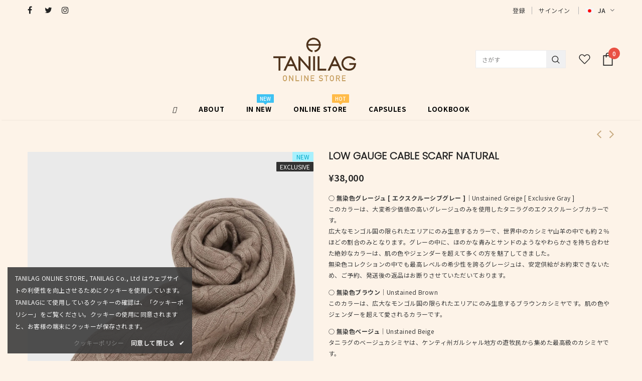

--- FILE ---
content_type: text/html; charset=utf-8
request_url: https://tanilag.jp/collections/exclusive/products/low-gauge-cashmere-knitted-stole-unstained
body_size: 44925
content:
<!doctype html>
<!--[if lt IE 7]><html class="no-js lt-ie9 lt-ie8 lt-ie7" lang="en"> <![endif]-->
<!--[if IE 7]><html class="no-js lt-ie9 lt-ie8" lang="en"> <![endif]-->
<!--[if IE 8]><html class="no-js lt-ie9" lang="en"> <![endif]-->
<!--[if IE 9 ]><html class="ie9 no-js"> <![endif]-->
<!--[if (gt IE 9)|!(IE)]><!--> <html class="no-js"> <!--<![endif]-->
<head>
  <script src="https://kit.fontawesome.com/6ec9dd2324.js" crossorigin="anonymous"></script>
  <!-- Basic page needs ================================================== -->
  <meta charset="utf-8">
  <meta http-equiv="X-UA-Compatible" content="IE=edge,chrome=1">
	
  <!-- Title and description ================================================== -->
  <title>
  LOW GAUGE CABLE SCARF NATURAL &ndash; TANILAG ONLINE STORE
  </title>

  
  <meta name="description" content="○ 無染色グレージュ [ エクスクルーシブグレー ]│Unstained Greige [ Exclusive Gray ]このカラーは、大変希少価値の高いグレージュのみを使用したタニラグのエクスクルーシブカラーです。広大なモンゴル国の限られたエリアにのみ生息するカラーで、世界中のカシミヤ山羊の中でも約２％ほどの割合のみとなります。グレーの中に、ほのかな青みとサンドのようなやわらかさを持ち合わせた絶妙なカラーは、肌の色やジェンダーを超えて多くの方を魅了してきました。無染色コレクションの中でも最高レベルの希少性を誇るグレージュは、安定供給がお約束できないため、ご予約、発送後の返品はお断りさせていただいております。 ○ 無染色ブラウン│">
  

  <!-- Product meta ================================================== -->
  


  <meta property="og:type" content="product">
  <meta property="og:title" content="LOW GAUGE CABLE SCARF NATURAL">
  
  <meta property="og:image" content="http://tanilag.jp/cdn/shop/products/01-Knitted-Greige-B-min_grande.jpg?v=1603552566">
  <meta property="og:image:secure_url" content="https://tanilag.jp/cdn/shop/products/01-Knitted-Greige-B-min_grande.jpg?v=1603552566">
  
  <meta property="og:image" content="http://tanilag.jp/cdn/shop/products/01-Knitted-Greige-A-min_grande.jpg?v=1603552566">
  <meta property="og:image:secure_url" content="https://tanilag.jp/cdn/shop/products/01-Knitted-Greige-A-min_grande.jpg?v=1603552566">
  
  <meta property="og:image" content="http://tanilag.jp/cdn/shop/products/01-Knitted-Greige-C-min_grande.jpg?v=1603552566">
  <meta property="og:image:secure_url" content="https://tanilag.jp/cdn/shop/products/01-Knitted-Greige-C-min_grande.jpg?v=1603552566">
  
  <meta property="og:price:amount" content="38,000">
  <meta property="og:price:currency" content="JPY">


  <meta property="og:description" content="○ 無染色グレージュ [ エクスクルーシブグレー ]│Unstained Greige [ Exclusive Gray ]このカラーは、大変希少価値の高いグレージュのみを使用したタニラグのエクスクルーシブカラーです。広大なモンゴル国の限られたエリアにのみ生息するカラーで、世界中のカシミヤ山羊の中でも約２％ほどの割合のみとなります。グレーの中に、ほのかな青みとサンドのようなやわらかさを持ち合わせた絶妙なカラーは、肌の色やジェンダーを超えて多くの方を魅了してきました。無染色コレクションの中でも最高レベルの希少性を誇るグレージュは、安定供給がお約束できないため、ご予約、発送後の返品はお断りさせていただいております。 ○ 無染色ブラウン│">


  <meta property="og:url" content="https://tanilag.jp/products/low-gauge-cashmere-knitted-stole-unstained">
  <meta property="og:site_name" content="TANILAG ONLINE STORE">
  <!-- /snippets/twitter-card.liquid -->





  <meta name="twitter:card" content="product">
  <meta name="twitter:title" content="LOW GAUGE CABLE SCARF NATURAL">
  <meta name="twitter:description" content="○ 無染色グレージュ [ エクスクルーシブグレー ]│Unstained Greige [ Exclusive Gray ]このカラーは、大変希少価値の高いグレージュのみを使用したタニラグのエクスクルーシブカラーです。広大なモンゴル国の限られたエリアにのみ生息するカラーで、世界中のカシミヤ山羊の中でも約２％ほどの割合のみとなります。グレーの中に、ほのかな青みとサンドのようなやわらかさを持ち合わせた絶妙なカラーは、肌の色やジェンダーを超えて多くの方を魅了してきました。無染色コレクションの中でも最高レベルの希少性を誇るグレージュは、安定供給がお約束できないため、ご予約、発送後の返品はお断りさせていただいております。
○ 無染色ブラウン│Unstained Brownこのカラーは、広大なモンゴル国の限られたエリアにのみ生息するブラウンカシミヤです。肌の色やジェンダーを超えて愛されるカラーです。
○ 無染色ベージュ│Unstained Beigeタニラグのベージュカシミヤは、ケンティ州ガルシャル地方の遊牧民から集めた最高級のカシミヤです。ベージュカシミヤは、モンゴル国のカシミヤの中で最も生産量が安定し、 モンゴルに生息するカシミヤ山羊の約60%をしめます。 あたたかく上品な表情をもつベージュは、性別や肌の色をとわず愛され、カシミヤの上質で優美なイメージを理想的に表現するカラーです。
○ 無染色ホワイト│Unstained White贅沢なピュアホワイト。ホワイトカシミヤは、モンゴル国に生息するカシミヤ山羊の約30%をしめます。
─
ㆍ商品名：│ローゲージカシミヤニットストール ナチュラル│Low Gauge Cable Knitted Scarf Natural
ㆍ色：│無染色グレージュ [ エクスクルーシブグレー ], 無染色ブラウン, │無染色ベージュ, 無染色ホワイト│Unstained Greige [ Excusive Gray ], Unstained Brown,│Unstained Beige, Unstained White
ㆍ素材：カシミヤ 100%│Cashmere 100%
ㆍ原産国：モンゴル国製│Made in Mongolia
ㆍサイズ：30cm x 150cm
─
※ ギフト包装のサンプルは、最後の画像を参照してください。">
  <meta name="twitter:image" content="https://tanilag.jp/cdn/shop/products/01-Knitted-Greige-B-min_medium.jpg?v=1603552566">
  <meta name="twitter:image:width" content="240">
  <meta name="twitter:image:height" content="240">
  <meta name="twitter:label1" content="Price">
  <meta name="twitter:data1" content="From ¥38,000">
  
  <meta name="twitter:label2" content="Brand">
  <meta name="twitter:data2" content="TANILAG">
  



  <!-- Helpers ================================================== -->
  <link rel="canonical" href="https://tanilag.jp/products/low-gauge-cashmere-knitted-stole-unstained">
  <meta name="viewport" content="width=device-width, initial-scale=1, maximum-scale=1, user-scalable=0, minimal-ui">
  
  <!-- Favicon -->
  
  <link rel="shortcut icon" href="//tanilag.jp/cdn/shop/files/favicon-min_32x32.png?v=1614345448" type="image/png">
  
 
   <!-- fonts -->
  
<script type="text/javascript">
  WebFontConfig = {
    google: { families: [ 
      
          'Noto Sans JP:100,200,300,400,500,600,700,800,900'
	  
      
    ] }
  };
  
  (function() {
    var wf = document.createElement('script');
    wf.src = ('https:' == document.location.protocol ? 'https' : 'http') +
      '://ajax.googleapis.com/ajax/libs/webfont/1/webfont.js';
    wf.type = 'text/javascript';
    wf.async = 'true';
    var s = document.getElementsByTagName('script')[0];
    s.parentNode.insertBefore(wf, s);
  })(); 
</script>

  
  <!-- Styles -->
  <link href="//tanilag.jp/cdn/shop/t/6/assets/vendor.min.css?v=68365486884029071901606033473" rel="stylesheet" type="text/css" media="all" />
<link href="//tanilag.jp/cdn/shop/t/6/assets/theme-styles.scss.css?v=162944240048580406691698901757" rel="stylesheet" type="text/css" media="all" />
<link href="//tanilag.jp/cdn/shop/t/6/assets/theme-styles-responsive.scss.css?v=115324321279984406381607924676" rel="stylesheet" type="text/css" media="all" />
  
   <!-- Scripts -->
  <script src="//tanilag.jp/cdn/shop/t/6/assets/jquery.min.js?v=56888366816115934351606033461" type="text/javascript"></script>
<script src="//tanilag.jp/cdn/shop/t/6/assets/jquery-cookie.min.js?v=72365755745404048181606033460" type="text/javascript"></script>
<script src="//tanilag.jp/cdn/shop/t/6/assets/lazysizes.min.js?v=84414966064882348651606033464" type="text/javascript"></script>

<script>
  	window.lazySizesConfig = window.lazySizesConfig || {};
    lazySizesConfig.loadMode = 1;
    window.lazySizesConfig.init = false;
    lazySizes.init();
  
    window.ajax_cart = "upsell";
    window.money_format = "<span class money>¥{{ amount_no_decimals }}</span>";//"<span class money>¥{{ amount_no_decimals }}</span>";
    window.shop_currency = "JPY";
    window.show_multiple_currencies = false;
    window.use_color_swatch = true;
    window.color_swatch_style = "normal";
    window.enable_sidebar_multiple_choice = true;
    window.file_url = "//tanilag.jp/cdn/shop/files/?v=3585";
    window.asset_url = "";
    window.router = "";
    window.swatch_recently = "color";
    
    window.inventory_text = {
        in_stock: "在庫あり",
        many_in_stock: "在庫あり",
        out_of_stock: "在庫なし",
        add_to_cart: "カートを追加",
        add_all_to_cart: "すべてカートに入れる",
        sold_out: "SOLD OUT",
        select_options : "オプションを選ぶ",
        unavailable: "在庫なし",
        no_more_product: "商品はありません",
        show_options: "Translation missing: ja.products.product.show_options",
        hide_options: "Translation missing: ja.products.product.hide_options",
        adding : "追加中",
        thank_you : "ありがとうございます",
        add_more : "追加する",
        cart_feedback : "Translation missing: ja.products.product.cart_feedback",
        add_wishlist : "お気に入りに追加",
        remove_wishlist : "お気に入りから削除",
        previous: "前のページ(E17)",
        next: "次のページ(E18)",
      	pre_order : "Translation missing: ja.products.product.pre_order",
    };
    window.multi_lang = false;
    window.infinity_scroll_feature = true;
    window.newsletter_popup = false;
</script>

  <!-- Header hook for plugins ================================ -->
  <script>window.performance && window.performance.mark && window.performance.mark('shopify.content_for_header.start');</script><meta id="shopify-digital-wallet" name="shopify-digital-wallet" content="/44181684384/digital_wallets/dialog">
<link rel="alternate" hreflang="x-default" href="https://tanilag.jp/products/low-gauge-cashmere-knitted-stole-unstained">
<link rel="alternate" hreflang="ja" href="https://tanilag.jp/products/low-gauge-cashmere-knitted-stole-unstained">
<link rel="alternate" hreflang="en" href="https://tanilag.jp/en/products/low-gauge-cashmere-knitted-stole-unstained">
<link rel="alternate" type="application/json+oembed" href="https://tanilag.jp/products/low-gauge-cashmere-knitted-stole-unstained.oembed">
<script async="async" src="/checkouts/internal/preloads.js?locale=ja-JP"></script>
<script id="shopify-features" type="application/json">{"accessToken":"5b3fcc29f058a0b8f4766b076cf99447","betas":["rich-media-storefront-analytics"],"domain":"tanilag.jp","predictiveSearch":false,"shopId":44181684384,"locale":"ja"}</script>
<script>var Shopify = Shopify || {};
Shopify.shop = "tanilag-e-store.myshopify.com";
Shopify.locale = "ja";
Shopify.currency = {"active":"JPY","rate":"1.0"};
Shopify.country = "JP";
Shopify.theme = {"name":"Back-up of Ella(2020.11.22)","id":115979157664,"schema_name":"Ella","schema_version":"3.0.0","theme_store_id":null,"role":"main"};
Shopify.theme.handle = "null";
Shopify.theme.style = {"id":null,"handle":null};
Shopify.cdnHost = "tanilag.jp/cdn";
Shopify.routes = Shopify.routes || {};
Shopify.routes.root = "/";</script>
<script type="module">!function(o){(o.Shopify=o.Shopify||{}).modules=!0}(window);</script>
<script>!function(o){function n(){var o=[];function n(){o.push(Array.prototype.slice.apply(arguments))}return n.q=o,n}var t=o.Shopify=o.Shopify||{};t.loadFeatures=n(),t.autoloadFeatures=n()}(window);</script>
<script id="shop-js-analytics" type="application/json">{"pageType":"product"}</script>
<script defer="defer" async type="module" src="//tanilag.jp/cdn/shopifycloud/shop-js/modules/v2/client.init-shop-cart-sync_PyU3Cxph.ja.esm.js"></script>
<script defer="defer" async type="module" src="//tanilag.jp/cdn/shopifycloud/shop-js/modules/v2/chunk.common_3XpQ5sgE.esm.js"></script>
<script type="module">
  await import("//tanilag.jp/cdn/shopifycloud/shop-js/modules/v2/client.init-shop-cart-sync_PyU3Cxph.ja.esm.js");
await import("//tanilag.jp/cdn/shopifycloud/shop-js/modules/v2/chunk.common_3XpQ5sgE.esm.js");

  window.Shopify.SignInWithShop?.initShopCartSync?.({"fedCMEnabled":true,"windoidEnabled":true});

</script>
<script>(function() {
  var isLoaded = false;
  function asyncLoad() {
    if (isLoaded) return;
    isLoaded = true;
    var urls = ["\/\/cdn.wishpond.net\/connect.js?merchantId=1826320\u0026writeKey=8512bf915842\u0026shop=tanilag-e-store.myshopify.com","https:\/\/cdn.nfcube.com\/instafeed-b6685aad4db532a04576d87c9c5cfb9c.js?shop=tanilag-e-store.myshopify.com"];
    for (var i = 0; i < urls.length; i++) {
      var s = document.createElement('script');
      s.type = 'text/javascript';
      s.async = true;
      s.src = urls[i];
      var x = document.getElementsByTagName('script')[0];
      x.parentNode.insertBefore(s, x);
    }
  };
  if(window.attachEvent) {
    window.attachEvent('onload', asyncLoad);
  } else {
    window.addEventListener('load', asyncLoad, false);
  }
})();</script>
<script id="__st">var __st={"a":44181684384,"offset":32400,"reqid":"28846cb7-523a-445d-8173-80fdaa43507b-1768898198","pageurl":"tanilag.jp\/collections\/exclusive\/products\/low-gauge-cashmere-knitted-stole-unstained","u":"727f8384a769","p":"product","rtyp":"product","rid":5799387529376};</script>
<script>window.ShopifyPaypalV4VisibilityTracking = true;</script>
<script id="captcha-bootstrap">!function(){'use strict';const t='contact',e='account',n='new_comment',o=[[t,t],['blogs',n],['comments',n],[t,'customer']],c=[[e,'customer_login'],[e,'guest_login'],[e,'recover_customer_password'],[e,'create_customer']],r=t=>t.map((([t,e])=>`form[action*='/${t}']:not([data-nocaptcha='true']) input[name='form_type'][value='${e}']`)).join(','),a=t=>()=>t?[...document.querySelectorAll(t)].map((t=>t.form)):[];function s(){const t=[...o],e=r(t);return a(e)}const i='password',u='form_key',d=['recaptcha-v3-token','g-recaptcha-response','h-captcha-response',i],f=()=>{try{return window.sessionStorage}catch{return}},m='__shopify_v',_=t=>t.elements[u];function p(t,e,n=!1){try{const o=window.sessionStorage,c=JSON.parse(o.getItem(e)),{data:r}=function(t){const{data:e,action:n}=t;return t[m]||n?{data:e,action:n}:{data:t,action:n}}(c);for(const[e,n]of Object.entries(r))t.elements[e]&&(t.elements[e].value=n);n&&o.removeItem(e)}catch(o){console.error('form repopulation failed',{error:o})}}const l='form_type',E='cptcha';function T(t){t.dataset[E]=!0}const w=window,h=w.document,L='Shopify',v='ce_forms',y='captcha';let A=!1;((t,e)=>{const n=(g='f06e6c50-85a8-45c8-87d0-21a2b65856fe',I='https://cdn.shopify.com/shopifycloud/storefront-forms-hcaptcha/ce_storefront_forms_captcha_hcaptcha.v1.5.2.iife.js',D={infoText:'hCaptchaによる保護',privacyText:'プライバシー',termsText:'利用規約'},(t,e,n)=>{const o=w[L][v],c=o.bindForm;if(c)return c(t,g,e,D).then(n);var r;o.q.push([[t,g,e,D],n]),r=I,A||(h.body.append(Object.assign(h.createElement('script'),{id:'captcha-provider',async:!0,src:r})),A=!0)});var g,I,D;w[L]=w[L]||{},w[L][v]=w[L][v]||{},w[L][v].q=[],w[L][y]=w[L][y]||{},w[L][y].protect=function(t,e){n(t,void 0,e),T(t)},Object.freeze(w[L][y]),function(t,e,n,w,h,L){const[v,y,A,g]=function(t,e,n){const i=e?o:[],u=t?c:[],d=[...i,...u],f=r(d),m=r(i),_=r(d.filter((([t,e])=>n.includes(e))));return[a(f),a(m),a(_),s()]}(w,h,L),I=t=>{const e=t.target;return e instanceof HTMLFormElement?e:e&&e.form},D=t=>v().includes(t);t.addEventListener('submit',(t=>{const e=I(t);if(!e)return;const n=D(e)&&!e.dataset.hcaptchaBound&&!e.dataset.recaptchaBound,o=_(e),c=g().includes(e)&&(!o||!o.value);(n||c)&&t.preventDefault(),c&&!n&&(function(t){try{if(!f())return;!function(t){const e=f();if(!e)return;const n=_(t);if(!n)return;const o=n.value;o&&e.removeItem(o)}(t);const e=Array.from(Array(32),(()=>Math.random().toString(36)[2])).join('');!function(t,e){_(t)||t.append(Object.assign(document.createElement('input'),{type:'hidden',name:u})),t.elements[u].value=e}(t,e),function(t,e){const n=f();if(!n)return;const o=[...t.querySelectorAll(`input[type='${i}']`)].map((({name:t})=>t)),c=[...d,...o],r={};for(const[a,s]of new FormData(t).entries())c.includes(a)||(r[a]=s);n.setItem(e,JSON.stringify({[m]:1,action:t.action,data:r}))}(t,e)}catch(e){console.error('failed to persist form',e)}}(e),e.submit())}));const S=(t,e)=>{t&&!t.dataset[E]&&(n(t,e.some((e=>e===t))),T(t))};for(const o of['focusin','change'])t.addEventListener(o,(t=>{const e=I(t);D(e)&&S(e,y())}));const B=e.get('form_key'),M=e.get(l),P=B&&M;t.addEventListener('DOMContentLoaded',(()=>{const t=y();if(P)for(const e of t)e.elements[l].value===M&&p(e,B);[...new Set([...A(),...v().filter((t=>'true'===t.dataset.shopifyCaptcha))])].forEach((e=>S(e,t)))}))}(h,new URLSearchParams(w.location.search),n,t,e,['guest_login'])})(!0,!1)}();</script>
<script integrity="sha256-4kQ18oKyAcykRKYeNunJcIwy7WH5gtpwJnB7kiuLZ1E=" data-source-attribution="shopify.loadfeatures" defer="defer" src="//tanilag.jp/cdn/shopifycloud/storefront/assets/storefront/load_feature-a0a9edcb.js" crossorigin="anonymous"></script>
<script data-source-attribution="shopify.dynamic_checkout.dynamic.init">var Shopify=Shopify||{};Shopify.PaymentButton=Shopify.PaymentButton||{isStorefrontPortableWallets:!0,init:function(){window.Shopify.PaymentButton.init=function(){};var t=document.createElement("script");t.src="https://tanilag.jp/cdn/shopifycloud/portable-wallets/latest/portable-wallets.ja.js",t.type="module",document.head.appendChild(t)}};
</script>
<script data-source-attribution="shopify.dynamic_checkout.buyer_consent">
  function portableWalletsHideBuyerConsent(e){var t=document.getElementById("shopify-buyer-consent"),n=document.getElementById("shopify-subscription-policy-button");t&&n&&(t.classList.add("hidden"),t.setAttribute("aria-hidden","true"),n.removeEventListener("click",e))}function portableWalletsShowBuyerConsent(e){var t=document.getElementById("shopify-buyer-consent"),n=document.getElementById("shopify-subscription-policy-button");t&&n&&(t.classList.remove("hidden"),t.removeAttribute("aria-hidden"),n.addEventListener("click",e))}window.Shopify?.PaymentButton&&(window.Shopify.PaymentButton.hideBuyerConsent=portableWalletsHideBuyerConsent,window.Shopify.PaymentButton.showBuyerConsent=portableWalletsShowBuyerConsent);
</script>
<script data-source-attribution="shopify.dynamic_checkout.cart.bootstrap">document.addEventListener("DOMContentLoaded",(function(){function t(){return document.querySelector("shopify-accelerated-checkout-cart, shopify-accelerated-checkout")}if(t())Shopify.PaymentButton.init();else{new MutationObserver((function(e,n){t()&&(Shopify.PaymentButton.init(),n.disconnect())})).observe(document.body,{childList:!0,subtree:!0})}}));
</script>

<script>window.performance && window.performance.mark && window.performance.mark('shopify.content_for_header.end');</script> 
 

  <!--[if lt IE 9]>
  <script src="//html5shiv.googlecode.com/svn/trunk/html5.js" type="text/javascript"></script>
  <![endif]-->

  
  
  

  <script>

    Shopify.productOptionsMap = {};
    Shopify.quickViewOptionsMap = {};

    Shopify.updateOptionsInSelector = function(selectorIndex, wrapperSlt) {
        Shopify.optionsMap = wrapperSlt === '.product' ? Shopify.productOptionsMap : Shopify.quickViewOptionsMap;

        switch (selectorIndex) {
            case 0:
                var key = 'root';
                var selector = $(wrapperSlt + ' .single-option-selector:eq(0)');
                break;
            case 1:
                var key = $(wrapperSlt + ' .single-option-selector:eq(0)').val();
                var selector = $(wrapperSlt + ' .single-option-selector:eq(1)');
                break;
            case 2:
                var key = $(wrapperSlt + ' .single-option-selector:eq(0)').val();
                key += ' / ' + $(wrapperSlt + ' .single-option-selector:eq(1)').val();
                var selector = $(wrapperSlt + ' .single-option-selector:eq(2)');
        }

        var initialValue = selector.val();

        selector.empty();

        var availableOptions = Shopify.optionsMap[key];

        if (availableOptions && availableOptions.length) {
            for (var i = 0; i < availableOptions.length; i++) {
                var option = availableOptions[i];

                var newOption = $('<option></option>').val(option).html(option);

                selector.append(newOption);
            }

            $(wrapperSlt + ' .swatch[data-option-index="' + selectorIndex + '"] .swatch-element').each(function() {
                if ($.inArray($(this).attr('data-value'), availableOptions) !== -1) {
                    $(this).removeClass('soldout').find(':radio').removeAttr('disabled', 'disabled').removeAttr('checked');
                }
                else {
                    $(this).addClass('soldout').find(':radio').removeAttr('checked').attr('disabled', 'disabled');
                }
            });

            if ($.inArray(initialValue, availableOptions) !== -1) {
                selector.val(initialValue);
            }

            selector.trigger('change');
        };
    };

    Shopify.linkOptionSelectors = function(product, wrapperSlt) {
        // Building our mapping object.
        Shopify.optionsMap = wrapperSlt === '.product' ? Shopify.productOptionsMap : Shopify.quickViewOptionsMap;

        for (var i = 0; i < product.variants.length; i++) {
            var variant = product.variants[i];

            if (variant.available) {
                // Gathering values for the 1st drop-down.
                Shopify.optionsMap['root'] = Shopify.optionsMap['root'] || [];

                Shopify.optionsMap['root'].push(variant.option1);
                Shopify.optionsMap['root'] = Shopify.uniq(Shopify.optionsMap['root']);

                // Gathering values for the 2nd drop-down.
                if (product.options.length > 1) {
                var key = variant.option1;
                    Shopify.optionsMap[key] = Shopify.optionsMap[key] || [];
                    Shopify.optionsMap[key].push(variant.option2);
                    Shopify.optionsMap[key] = Shopify.uniq(Shopify.optionsMap[key]);
                }

                // Gathering values for the 3rd drop-down.
                if (product.options.length === 3) {
                    var key = variant.option1 + ' / ' + variant.option2;
                    Shopify.optionsMap[key] = Shopify.optionsMap[key] || [];
                    Shopify.optionsMap[key].push(variant.option3);
                    Shopify.optionsMap[key] = Shopify.uniq(Shopify.optionsMap[key]);
                }
            }
        };

        // Update options right away.
        Shopify.updateOptionsInSelector(0, wrapperSlt);

        if (product.options.length > 1) Shopify.updateOptionsInSelector(1, wrapperSlt);
        if (product.options.length === 3) Shopify.updateOptionsInSelector(2, wrapperSlt);

        // When there is an update in the first dropdown.
        $(wrapperSlt + " .single-option-selector:eq(0)").change(function() {
            Shopify.updateOptionsInSelector(1, wrapperSlt);
            if (product.options.length === 3) Shopify.updateOptionsInSelector(2, wrapperSlt);
            return true;
        });

        // When there is an update in the second dropdown.
        $(wrapperSlt + " .single-option-selector:eq(1)").change(function() {
            if (product.options.length === 3) Shopify.updateOptionsInSelector(2, wrapperSlt);
            return true;
        });
    };
</script>



 

<script>window.__pagefly_analytics_settings__={"acceptTracking":false};</script>
 <link rel="dns-prefetch" href="https://cdn.secomapp.com/">
<link rel="dns-prefetch" href="https://ajax.googleapis.com/">
<link rel="dns-prefetch" href="https://cdnjs.cloudflare.com/">
<link rel="preload" as="stylesheet" href="//tanilag.jp/cdn/shop/t/6/assets/sca-pp.css?v=178374312540912810101637288269">

<link rel="stylesheet" href="//tanilag.jp/cdn/shop/t/6/assets/sca-pp.css?v=178374312540912810101637288269">
 <script>
  
  SCAPPShop = {};
    
  </script> 
<!-- BEGIN app block: shopify://apps/fontify/blocks/app-embed/334490e2-2153-4a2e-a452-e90bdeffa3cc --><link rel="preconnect" href="https://cdn.nitroapps.co" crossorigin=""><!-- Shop metafields --><style type="text/css" id="nitro-fontify" >
	/** {"overwrite":true,"mobile":false,"desktop":false,"stylesheet":null}**/
				 
		 
					@font-face {
				font-family: 'Meiryo UI Regular';
				src: url(https://cdn.shopify.com/s/files/1/2800/8456/t/6/assets/tanilag-e-store-meiryo-ui-regular.ttf?v=1601974323);
			}
			.foot-link span ,.wrapper-container.wrapper-body .main-content .page-tpl ,h2 span ,.rte p {
				font-family: 'Meiryo UI Regular' !important;
				 
				/** 3 **/
			}
		 
		
	</style>
<script>
    console.log(null);
    console.log(null);
  </script><script
  type="text/javascript"
  id="fontify-scripts"
>
  
  (function () {
    // Prevent duplicate execution
    if (window.fontifyScriptInitialized) {
      return;
    }
    window.fontifyScriptInitialized = true;

    if (window.opener) {
      // Remove existing listener if any before adding new one
      if (window.fontifyMessageListener) {
        window.removeEventListener('message', window.fontifyMessageListener, false);
      }

      function watchClosedWindow() {
        let itv = setInterval(function () {
          if (!window.opener || window.opener.closed) {
            clearInterval(itv);
            window.close();
          }
        }, 1000);
      }

      // Helper function to inject scripts and links from vite-tag content
      function injectScript(encodedContent) {
        

        // Decode HTML entities
        const tempTextarea = document.createElement('textarea');
        tempTextarea.innerHTML = encodedContent;
        const viteContent = tempTextarea.value;

        // Parse HTML content
        const tempDiv = document.createElement('div');
        tempDiv.innerHTML = viteContent;

        // Track duplicates within tempDiv only
        const scriptIds = new Set();
        const scriptSrcs = new Set();
        const linkKeys = new Set();

        // Helper to clone element attributes
        function cloneAttributes(source, target) {
          Array.from(source.attributes).forEach(function(attr) {
            if (attr.name === 'crossorigin') {
              target.crossOrigin = attr.value;
            } else {
              target.setAttribute(attr.name, attr.value);
            }
          });
          if (source.textContent) {
            target.textContent = source.textContent;
          }
        }

        // Inject scripts (filter duplicates within tempDiv)
        tempDiv.querySelectorAll('script').forEach(function(script) {
          const scriptId = script.getAttribute('id');
          const scriptSrc = script.getAttribute('src');

          // Skip if duplicate in tempDiv
          if ((scriptId && scriptIds.has(scriptId)) || (scriptSrc && scriptSrcs.has(scriptSrc))) {
            return;
          }

          // Track script
          if (scriptId) scriptIds.add(scriptId);
          if (scriptSrc) scriptSrcs.add(scriptSrc);

          // Clone and inject
          const newScript = document.createElement('script');
          cloneAttributes(script, newScript);

          document.head.appendChild(newScript);
        });

        // Inject links (filter duplicates within tempDiv)
        tempDiv.querySelectorAll('link').forEach(function(link) {
          const linkHref = link.getAttribute('href');
          const linkRel = link.getAttribute('rel') || '';
          const key = linkHref + '|' + linkRel;

          // Skip if duplicate in tempDiv
          if (linkHref && linkKeys.has(key)) {
            return;
          }

          // Track link
          if (linkHref) linkKeys.add(key);

          // Clone and inject
          const newLink = document.createElement('link');
          cloneAttributes(link, newLink);
          document.head.appendChild(newLink);
        });
      }

      // Function to apply preview font data


      function receiveMessage(event) {
        watchClosedWindow();
        if (event.data.action == 'fontify_ready') {
          console.log('fontify_ready');
          injectScript(`&lt;!-- BEGIN app snippet: vite-tag --&gt;


  &lt;script src=&quot;https://cdn.shopify.com/extensions/019bafe3-77e1-7e6a-87b2-cbeff3e5cd6f/fontify-polaris-11/assets/main-B3V8Mu2P.js&quot; type=&quot;module&quot; crossorigin=&quot;anonymous&quot;&gt;&lt;/script&gt;

&lt;!-- END app snippet --&gt;
  &lt;!-- BEGIN app snippet: vite-tag --&gt;


  &lt;link href=&quot;//cdn.shopify.com/extensions/019bafe3-77e1-7e6a-87b2-cbeff3e5cd6f/fontify-polaris-11/assets/main-GVRB1u2d.css&quot; rel=&quot;stylesheet&quot; type=&quot;text/css&quot; media=&quot;all&quot; /&gt;

&lt;!-- END app snippet --&gt;
`);

        } else if (event.data.action == 'font_audit_ready') {
          injectScript(`&lt;!-- BEGIN app snippet: vite-tag --&gt;


  &lt;script src=&quot;https://cdn.shopify.com/extensions/019bafe3-77e1-7e6a-87b2-cbeff3e5cd6f/fontify-polaris-11/assets/audit-DDeWPAiq.js&quot; type=&quot;module&quot; crossorigin=&quot;anonymous&quot;&gt;&lt;/script&gt;

&lt;!-- END app snippet --&gt;
  &lt;!-- BEGIN app snippet: vite-tag --&gt;


  &lt;link href=&quot;//cdn.shopify.com/extensions/019bafe3-77e1-7e6a-87b2-cbeff3e5cd6f/fontify-polaris-11/assets/audit-CNr6hPle.css&quot; rel=&quot;stylesheet&quot; type=&quot;text/css&quot; media=&quot;all&quot; /&gt;

&lt;!-- END app snippet --&gt;
`);

        } else if (event.data.action == 'preview_font_data') {
          const fontData = event?.data || null;
          window.fontifyPreviewData = fontData;
          injectScript(`&lt;!-- BEGIN app snippet: vite-tag --&gt;


  &lt;script src=&quot;https://cdn.shopify.com/extensions/019bafe3-77e1-7e6a-87b2-cbeff3e5cd6f/fontify-polaris-11/assets/preview-CH6oXAfY.js&quot; type=&quot;module&quot; crossorigin=&quot;anonymous&quot;&gt;&lt;/script&gt;

&lt;!-- END app snippet --&gt;
`);
        }
      }

      // Store reference to listener for cleanup
      window.fontifyMessageListener = receiveMessage;
      window.addEventListener('message', receiveMessage, false);

      // Send init message when window is opened from opener
      if (window.opener) {
        window.opener.postMessage({ action: `${window.name}_init`, data: JSON.parse(JSON.stringify({})) }, '*');
      }
    }
  })();
</script>


<!-- END app block --><link href="https://monorail-edge.shopifysvc.com" rel="dns-prefetch">
<script>(function(){if ("sendBeacon" in navigator && "performance" in window) {try {var session_token_from_headers = performance.getEntriesByType('navigation')[0].serverTiming.find(x => x.name == '_s').description;} catch {var session_token_from_headers = undefined;}var session_cookie_matches = document.cookie.match(/_shopify_s=([^;]*)/);var session_token_from_cookie = session_cookie_matches && session_cookie_matches.length === 2 ? session_cookie_matches[1] : "";var session_token = session_token_from_headers || session_token_from_cookie || "";function handle_abandonment_event(e) {var entries = performance.getEntries().filter(function(entry) {return /monorail-edge.shopifysvc.com/.test(entry.name);});if (!window.abandonment_tracked && entries.length === 0) {window.abandonment_tracked = true;var currentMs = Date.now();var navigation_start = performance.timing.navigationStart;var payload = {shop_id: 44181684384,url: window.location.href,navigation_start,duration: currentMs - navigation_start,session_token,page_type: "product"};window.navigator.sendBeacon("https://monorail-edge.shopifysvc.com/v1/produce", JSON.stringify({schema_id: "online_store_buyer_site_abandonment/1.1",payload: payload,metadata: {event_created_at_ms: currentMs,event_sent_at_ms: currentMs}}));}}window.addEventListener('pagehide', handle_abandonment_event);}}());</script>
<script id="web-pixels-manager-setup">(function e(e,d,r,n,o){if(void 0===o&&(o={}),!Boolean(null===(a=null===(i=window.Shopify)||void 0===i?void 0:i.analytics)||void 0===a?void 0:a.replayQueue)){var i,a;window.Shopify=window.Shopify||{};var t=window.Shopify;t.analytics=t.analytics||{};var s=t.analytics;s.replayQueue=[],s.publish=function(e,d,r){return s.replayQueue.push([e,d,r]),!0};try{self.performance.mark("wpm:start")}catch(e){}var l=function(){var e={modern:/Edge?\/(1{2}[4-9]|1[2-9]\d|[2-9]\d{2}|\d{4,})\.\d+(\.\d+|)|Firefox\/(1{2}[4-9]|1[2-9]\d|[2-9]\d{2}|\d{4,})\.\d+(\.\d+|)|Chrom(ium|e)\/(9{2}|\d{3,})\.\d+(\.\d+|)|(Maci|X1{2}).+ Version\/(15\.\d+|(1[6-9]|[2-9]\d|\d{3,})\.\d+)([,.]\d+|)( \(\w+\)|)( Mobile\/\w+|) Safari\/|Chrome.+OPR\/(9{2}|\d{3,})\.\d+\.\d+|(CPU[ +]OS|iPhone[ +]OS|CPU[ +]iPhone|CPU IPhone OS|CPU iPad OS)[ +]+(15[._]\d+|(1[6-9]|[2-9]\d|\d{3,})[._]\d+)([._]\d+|)|Android:?[ /-](13[3-9]|1[4-9]\d|[2-9]\d{2}|\d{4,})(\.\d+|)(\.\d+|)|Android.+Firefox\/(13[5-9]|1[4-9]\d|[2-9]\d{2}|\d{4,})\.\d+(\.\d+|)|Android.+Chrom(ium|e)\/(13[3-9]|1[4-9]\d|[2-9]\d{2}|\d{4,})\.\d+(\.\d+|)|SamsungBrowser\/([2-9]\d|\d{3,})\.\d+/,legacy:/Edge?\/(1[6-9]|[2-9]\d|\d{3,})\.\d+(\.\d+|)|Firefox\/(5[4-9]|[6-9]\d|\d{3,})\.\d+(\.\d+|)|Chrom(ium|e)\/(5[1-9]|[6-9]\d|\d{3,})\.\d+(\.\d+|)([\d.]+$|.*Safari\/(?![\d.]+ Edge\/[\d.]+$))|(Maci|X1{2}).+ Version\/(10\.\d+|(1[1-9]|[2-9]\d|\d{3,})\.\d+)([,.]\d+|)( \(\w+\)|)( Mobile\/\w+|) Safari\/|Chrome.+OPR\/(3[89]|[4-9]\d|\d{3,})\.\d+\.\d+|(CPU[ +]OS|iPhone[ +]OS|CPU[ +]iPhone|CPU IPhone OS|CPU iPad OS)[ +]+(10[._]\d+|(1[1-9]|[2-9]\d|\d{3,})[._]\d+)([._]\d+|)|Android:?[ /-](13[3-9]|1[4-9]\d|[2-9]\d{2}|\d{4,})(\.\d+|)(\.\d+|)|Mobile Safari.+OPR\/([89]\d|\d{3,})\.\d+\.\d+|Android.+Firefox\/(13[5-9]|1[4-9]\d|[2-9]\d{2}|\d{4,})\.\d+(\.\d+|)|Android.+Chrom(ium|e)\/(13[3-9]|1[4-9]\d|[2-9]\d{2}|\d{4,})\.\d+(\.\d+|)|Android.+(UC? ?Browser|UCWEB|U3)[ /]?(15\.([5-9]|\d{2,})|(1[6-9]|[2-9]\d|\d{3,})\.\d+)\.\d+|SamsungBrowser\/(5\.\d+|([6-9]|\d{2,})\.\d+)|Android.+MQ{2}Browser\/(14(\.(9|\d{2,})|)|(1[5-9]|[2-9]\d|\d{3,})(\.\d+|))(\.\d+|)|K[Aa][Ii]OS\/(3\.\d+|([4-9]|\d{2,})\.\d+)(\.\d+|)/},d=e.modern,r=e.legacy,n=navigator.userAgent;return n.match(d)?"modern":n.match(r)?"legacy":"unknown"}(),u="modern"===l?"modern":"legacy",c=(null!=n?n:{modern:"",legacy:""})[u],f=function(e){return[e.baseUrl,"/wpm","/b",e.hashVersion,"modern"===e.buildTarget?"m":"l",".js"].join("")}({baseUrl:d,hashVersion:r,buildTarget:u}),m=function(e){var d=e.version,r=e.bundleTarget,n=e.surface,o=e.pageUrl,i=e.monorailEndpoint;return{emit:function(e){var a=e.status,t=e.errorMsg,s=(new Date).getTime(),l=JSON.stringify({metadata:{event_sent_at_ms:s},events:[{schema_id:"web_pixels_manager_load/3.1",payload:{version:d,bundle_target:r,page_url:o,status:a,surface:n,error_msg:t},metadata:{event_created_at_ms:s}}]});if(!i)return console&&console.warn&&console.warn("[Web Pixels Manager] No Monorail endpoint provided, skipping logging."),!1;try{return self.navigator.sendBeacon.bind(self.navigator)(i,l)}catch(e){}var u=new XMLHttpRequest;try{return u.open("POST",i,!0),u.setRequestHeader("Content-Type","text/plain"),u.send(l),!0}catch(e){return console&&console.warn&&console.warn("[Web Pixels Manager] Got an unhandled error while logging to Monorail."),!1}}}}({version:r,bundleTarget:l,surface:e.surface,pageUrl:self.location.href,monorailEndpoint:e.monorailEndpoint});try{o.browserTarget=l,function(e){var d=e.src,r=e.async,n=void 0===r||r,o=e.onload,i=e.onerror,a=e.sri,t=e.scriptDataAttributes,s=void 0===t?{}:t,l=document.createElement("script"),u=document.querySelector("head"),c=document.querySelector("body");if(l.async=n,l.src=d,a&&(l.integrity=a,l.crossOrigin="anonymous"),s)for(var f in s)if(Object.prototype.hasOwnProperty.call(s,f))try{l.dataset[f]=s[f]}catch(e){}if(o&&l.addEventListener("load",o),i&&l.addEventListener("error",i),u)u.appendChild(l);else{if(!c)throw new Error("Did not find a head or body element to append the script");c.appendChild(l)}}({src:f,async:!0,onload:function(){if(!function(){var e,d;return Boolean(null===(d=null===(e=window.Shopify)||void 0===e?void 0:e.analytics)||void 0===d?void 0:d.initialized)}()){var d=window.webPixelsManager.init(e)||void 0;if(d){var r=window.Shopify.analytics;r.replayQueue.forEach((function(e){var r=e[0],n=e[1],o=e[2];d.publishCustomEvent(r,n,o)})),r.replayQueue=[],r.publish=d.publishCustomEvent,r.visitor=d.visitor,r.initialized=!0}}},onerror:function(){return m.emit({status:"failed",errorMsg:"".concat(f," has failed to load")})},sri:function(e){var d=/^sha384-[A-Za-z0-9+/=]+$/;return"string"==typeof e&&d.test(e)}(c)?c:"",scriptDataAttributes:o}),m.emit({status:"loading"})}catch(e){m.emit({status:"failed",errorMsg:(null==e?void 0:e.message)||"Unknown error"})}}})({shopId: 44181684384,storefrontBaseUrl: "https://tanilag.jp",extensionsBaseUrl: "https://extensions.shopifycdn.com/cdn/shopifycloud/web-pixels-manager",monorailEndpoint: "https://monorail-edge.shopifysvc.com/unstable/produce_batch",surface: "storefront-renderer",enabledBetaFlags: ["2dca8a86"],webPixelsConfigList: [{"id":"296779936","configuration":"{\"pixel_id\":\"686569118728724\",\"pixel_type\":\"facebook_pixel\",\"metaapp_system_user_token\":\"-\"}","eventPayloadVersion":"v1","runtimeContext":"OPEN","scriptVersion":"ca16bc87fe92b6042fbaa3acc2fbdaa6","type":"APP","apiClientId":2329312,"privacyPurposes":["ANALYTICS","MARKETING","SALE_OF_DATA"],"dataSharingAdjustments":{"protectedCustomerApprovalScopes":["read_customer_address","read_customer_email","read_customer_name","read_customer_personal_data","read_customer_phone"]}},{"id":"shopify-app-pixel","configuration":"{}","eventPayloadVersion":"v1","runtimeContext":"STRICT","scriptVersion":"0450","apiClientId":"shopify-pixel","type":"APP","privacyPurposes":["ANALYTICS","MARKETING"]},{"id":"shopify-custom-pixel","eventPayloadVersion":"v1","runtimeContext":"LAX","scriptVersion":"0450","apiClientId":"shopify-pixel","type":"CUSTOM","privacyPurposes":["ANALYTICS","MARKETING"]}],isMerchantRequest: false,initData: {"shop":{"name":"TANILAG ONLINE STORE","paymentSettings":{"currencyCode":"JPY"},"myshopifyDomain":"tanilag-e-store.myshopify.com","countryCode":"JP","storefrontUrl":"https:\/\/tanilag.jp"},"customer":null,"cart":null,"checkout":null,"productVariants":[{"price":{"amount":39000.0,"currencyCode":"JPY"},"product":{"title":"LOW GAUGE CABLE SCARF NATURAL","vendor":"TANILAG","id":"5799387529376","untranslatedTitle":"LOW GAUGE CABLE SCARF NATURAL","url":"\/products\/low-gauge-cashmere-knitted-stole-unstained","type":"Cashmere Stole"},"id":"37233676714144","image":{"src":"\/\/tanilag.jp\/cdn\/shop\/products\/01-Knitted-Greige-B-min.jpg?v=1603552566"},"sku":"Low Gauge Knitted Stole · ＃1000 · Exclusive Gray","title":"Unstained Greige \/ NO","untranslatedTitle":"Unstained Greige \/ NO"},{"price":{"amount":39700.0,"currencyCode":"JPY"},"product":{"title":"LOW GAUGE CABLE SCARF NATURAL","vendor":"TANILAG","id":"5799387529376","untranslatedTitle":"LOW GAUGE CABLE SCARF NATURAL","url":"\/products\/low-gauge-cashmere-knitted-stole-unstained","type":"Cashmere Stole"},"id":"37233676746912","image":{"src":"\/\/tanilag.jp\/cdn\/shop\/products\/01-Knitted-Greige-B-min.jpg?v=1603552566"},"sku":"Gift · Low Gauge Knitted Stole · ＃1000 · Exclusive Gray","title":"Unstained Greige \/ YES","untranslatedTitle":"Unstained Greige \/ YES"},{"price":{"amount":38000.0,"currencyCode":"JPY"},"product":{"title":"LOW GAUGE CABLE SCARF NATURAL","vendor":"TANILAG","id":"5799387529376","untranslatedTitle":"LOW GAUGE CABLE SCARF NATURAL","url":"\/products\/low-gauge-cashmere-knitted-stole-unstained","type":"Cashmere Stole"},"id":"37233676779680","image":{"src":"\/\/tanilag.jp\/cdn\/shop\/products\/01-Knitted-Brown-B-min.jpg?v=1606203384"},"sku":"Low Gauge Knitted Stole · ＃57 · Unstained Brown","title":"Unstained Brown \/ NO","untranslatedTitle":"Unstained Brown \/ NO"},{"price":{"amount":38700.0,"currencyCode":"JPY"},"product":{"title":"LOW GAUGE CABLE SCARF NATURAL","vendor":"TANILAG","id":"5799387529376","untranslatedTitle":"LOW GAUGE CABLE SCARF NATURAL","url":"\/products\/low-gauge-cashmere-knitted-stole-unstained","type":"Cashmere Stole"},"id":"37233676812448","image":{"src":"\/\/tanilag.jp\/cdn\/shop\/products\/01-Knitted-Brown-B-min.jpg?v=1606203384"},"sku":"Gift · Low Gauge Knitted Stole · ＃57 · Unstained Brown","title":"Unstained Brown \/ YES","untranslatedTitle":"Unstained Brown \/ YES"},{"price":{"amount":38000.0,"currencyCode":"JPY"},"product":{"title":"LOW GAUGE CABLE SCARF NATURAL","vendor":"TANILAG","id":"5799387529376","untranslatedTitle":"LOW GAUGE CABLE SCARF NATURAL","url":"\/products\/low-gauge-cashmere-knitted-stole-unstained","type":"Cashmere Stole"},"id":"37233676845216","image":{"src":"\/\/tanilag.jp\/cdn\/shop\/products\/01-Knitted-Beige-B-min.jpg?v=1606203384"},"sku":"Low Gauge Knitted Stole · ＃02 · Unstained Beige","title":"Unstained Beige \/ NO","untranslatedTitle":"Unstained Beige \/ NO"},{"price":{"amount":38700.0,"currencyCode":"JPY"},"product":{"title":"LOW GAUGE CABLE SCARF NATURAL","vendor":"TANILAG","id":"5799387529376","untranslatedTitle":"LOW GAUGE CABLE SCARF NATURAL","url":"\/products\/low-gauge-cashmere-knitted-stole-unstained","type":"Cashmere Stole"},"id":"37233676877984","image":{"src":"\/\/tanilag.jp\/cdn\/shop\/products\/01-Knitted-Beige-B-min.jpg?v=1606203384"},"sku":"Gift · Low Gauge Knitted Stole · ＃02 · Unstained Beige","title":"Unstained Beige \/ YES","untranslatedTitle":"Unstained Beige \/ YES"},{"price":{"amount":38000.0,"currencyCode":"JPY"},"product":{"title":"LOW GAUGE CABLE SCARF NATURAL","vendor":"TANILAG","id":"5799387529376","untranslatedTitle":"LOW GAUGE CABLE SCARF NATURAL","url":"\/products\/low-gauge-cashmere-knitted-stole-unstained","type":"Cashmere Stole"},"id":"37233676910752","image":{"src":"\/\/tanilag.jp\/cdn\/shop\/products\/01-Knitted-White-A-min.jpg?v=1606203385"},"sku":"Low Gauge Knitted Stole · ＃01 · Unstained White","title":"Unstained White \/ NO","untranslatedTitle":"Unstained White \/ NO"},{"price":{"amount":38700.0,"currencyCode":"JPY"},"product":{"title":"LOW GAUGE CABLE SCARF NATURAL","vendor":"TANILAG","id":"5799387529376","untranslatedTitle":"LOW GAUGE CABLE SCARF NATURAL","url":"\/products\/low-gauge-cashmere-knitted-stole-unstained","type":"Cashmere Stole"},"id":"37233676943520","image":{"src":"\/\/tanilag.jp\/cdn\/shop\/products\/01-Knitted-White-A-min.jpg?v=1606203385"},"sku":"Gift · Low Gauge Knitted Stole · ＃01 · Unstained White","title":"Unstained White \/ YES","untranslatedTitle":"Unstained White \/ YES"}],"purchasingCompany":null},},"https://tanilag.jp/cdn","fcfee988w5aeb613cpc8e4bc33m6693e112",{"modern":"","legacy":""},{"shopId":"44181684384","storefrontBaseUrl":"https:\/\/tanilag.jp","extensionBaseUrl":"https:\/\/extensions.shopifycdn.com\/cdn\/shopifycloud\/web-pixels-manager","surface":"storefront-renderer","enabledBetaFlags":"[\"2dca8a86\"]","isMerchantRequest":"false","hashVersion":"fcfee988w5aeb613cpc8e4bc33m6693e112","publish":"custom","events":"[[\"page_viewed\",{}],[\"product_viewed\",{\"productVariant\":{\"price\":{\"amount\":38000.0,\"currencyCode\":\"JPY\"},\"product\":{\"title\":\"LOW GAUGE CABLE SCARF NATURAL\",\"vendor\":\"TANILAG\",\"id\":\"5799387529376\",\"untranslatedTitle\":\"LOW GAUGE CABLE SCARF NATURAL\",\"url\":\"\/products\/low-gauge-cashmere-knitted-stole-unstained\",\"type\":\"Cashmere Stole\"},\"id\":\"37233676779680\",\"image\":{\"src\":\"\/\/tanilag.jp\/cdn\/shop\/products\/01-Knitted-Brown-B-min.jpg?v=1606203384\"},\"sku\":\"Low Gauge Knitted Stole · ＃57 · Unstained Brown\",\"title\":\"Unstained Brown \/ NO\",\"untranslatedTitle\":\"Unstained Brown \/ NO\"}}]]"});</script><script>
  window.ShopifyAnalytics = window.ShopifyAnalytics || {};
  window.ShopifyAnalytics.meta = window.ShopifyAnalytics.meta || {};
  window.ShopifyAnalytics.meta.currency = 'JPY';
  var meta = {"product":{"id":5799387529376,"gid":"gid:\/\/shopify\/Product\/5799387529376","vendor":"TANILAG","type":"Cashmere Stole","handle":"low-gauge-cashmere-knitted-stole-unstained","variants":[{"id":37233676714144,"price":3900000,"name":"LOW GAUGE CABLE SCARF NATURAL - Unstained Greige \/ NO","public_title":"Unstained Greige \/ NO","sku":"Low Gauge Knitted Stole · ＃1000 · Exclusive Gray"},{"id":37233676746912,"price":3970000,"name":"LOW GAUGE CABLE SCARF NATURAL - Unstained Greige \/ YES","public_title":"Unstained Greige \/ YES","sku":"Gift · Low Gauge Knitted Stole · ＃1000 · Exclusive Gray"},{"id":37233676779680,"price":3800000,"name":"LOW GAUGE CABLE SCARF NATURAL - Unstained Brown \/ NO","public_title":"Unstained Brown \/ NO","sku":"Low Gauge Knitted Stole · ＃57 · Unstained Brown"},{"id":37233676812448,"price":3870000,"name":"LOW GAUGE CABLE SCARF NATURAL - Unstained Brown \/ YES","public_title":"Unstained Brown \/ YES","sku":"Gift · Low Gauge Knitted Stole · ＃57 · Unstained Brown"},{"id":37233676845216,"price":3800000,"name":"LOW GAUGE CABLE SCARF NATURAL - Unstained Beige \/ NO","public_title":"Unstained Beige \/ NO","sku":"Low Gauge Knitted Stole · ＃02 · Unstained Beige"},{"id":37233676877984,"price":3870000,"name":"LOW GAUGE CABLE SCARF NATURAL - Unstained Beige \/ YES","public_title":"Unstained Beige \/ YES","sku":"Gift · Low Gauge Knitted Stole · ＃02 · Unstained Beige"},{"id":37233676910752,"price":3800000,"name":"LOW GAUGE CABLE SCARF NATURAL - Unstained White \/ NO","public_title":"Unstained White \/ NO","sku":"Low Gauge Knitted Stole · ＃01 · Unstained White"},{"id":37233676943520,"price":3870000,"name":"LOW GAUGE CABLE SCARF NATURAL - Unstained White \/ YES","public_title":"Unstained White \/ YES","sku":"Gift · Low Gauge Knitted Stole · ＃01 · Unstained White"}],"remote":false},"page":{"pageType":"product","resourceType":"product","resourceId":5799387529376,"requestId":"28846cb7-523a-445d-8173-80fdaa43507b-1768898198"}};
  for (var attr in meta) {
    window.ShopifyAnalytics.meta[attr] = meta[attr];
  }
</script>
<script class="analytics">
  (function () {
    var customDocumentWrite = function(content) {
      var jquery = null;

      if (window.jQuery) {
        jquery = window.jQuery;
      } else if (window.Checkout && window.Checkout.$) {
        jquery = window.Checkout.$;
      }

      if (jquery) {
        jquery('body').append(content);
      }
    };

    var hasLoggedConversion = function(token) {
      if (token) {
        return document.cookie.indexOf('loggedConversion=' + token) !== -1;
      }
      return false;
    }

    var setCookieIfConversion = function(token) {
      if (token) {
        var twoMonthsFromNow = new Date(Date.now());
        twoMonthsFromNow.setMonth(twoMonthsFromNow.getMonth() + 2);

        document.cookie = 'loggedConversion=' + token + '; expires=' + twoMonthsFromNow;
      }
    }

    var trekkie = window.ShopifyAnalytics.lib = window.trekkie = window.trekkie || [];
    if (trekkie.integrations) {
      return;
    }
    trekkie.methods = [
      'identify',
      'page',
      'ready',
      'track',
      'trackForm',
      'trackLink'
    ];
    trekkie.factory = function(method) {
      return function() {
        var args = Array.prototype.slice.call(arguments);
        args.unshift(method);
        trekkie.push(args);
        return trekkie;
      };
    };
    for (var i = 0; i < trekkie.methods.length; i++) {
      var key = trekkie.methods[i];
      trekkie[key] = trekkie.factory(key);
    }
    trekkie.load = function(config) {
      trekkie.config = config || {};
      trekkie.config.initialDocumentCookie = document.cookie;
      var first = document.getElementsByTagName('script')[0];
      var script = document.createElement('script');
      script.type = 'text/javascript';
      script.onerror = function(e) {
        var scriptFallback = document.createElement('script');
        scriptFallback.type = 'text/javascript';
        scriptFallback.onerror = function(error) {
                var Monorail = {
      produce: function produce(monorailDomain, schemaId, payload) {
        var currentMs = new Date().getTime();
        var event = {
          schema_id: schemaId,
          payload: payload,
          metadata: {
            event_created_at_ms: currentMs,
            event_sent_at_ms: currentMs
          }
        };
        return Monorail.sendRequest("https://" + monorailDomain + "/v1/produce", JSON.stringify(event));
      },
      sendRequest: function sendRequest(endpointUrl, payload) {
        // Try the sendBeacon API
        if (window && window.navigator && typeof window.navigator.sendBeacon === 'function' && typeof window.Blob === 'function' && !Monorail.isIos12()) {
          var blobData = new window.Blob([payload], {
            type: 'text/plain'
          });

          if (window.navigator.sendBeacon(endpointUrl, blobData)) {
            return true;
          } // sendBeacon was not successful

        } // XHR beacon

        var xhr = new XMLHttpRequest();

        try {
          xhr.open('POST', endpointUrl);
          xhr.setRequestHeader('Content-Type', 'text/plain');
          xhr.send(payload);
        } catch (e) {
          console.log(e);
        }

        return false;
      },
      isIos12: function isIos12() {
        return window.navigator.userAgent.lastIndexOf('iPhone; CPU iPhone OS 12_') !== -1 || window.navigator.userAgent.lastIndexOf('iPad; CPU OS 12_') !== -1;
      }
    };
    Monorail.produce('monorail-edge.shopifysvc.com',
      'trekkie_storefront_load_errors/1.1',
      {shop_id: 44181684384,
      theme_id: 115979157664,
      app_name: "storefront",
      context_url: window.location.href,
      source_url: "//tanilag.jp/cdn/s/trekkie.storefront.cd680fe47e6c39ca5d5df5f0a32d569bc48c0f27.min.js"});

        };
        scriptFallback.async = true;
        scriptFallback.src = '//tanilag.jp/cdn/s/trekkie.storefront.cd680fe47e6c39ca5d5df5f0a32d569bc48c0f27.min.js';
        first.parentNode.insertBefore(scriptFallback, first);
      };
      script.async = true;
      script.src = '//tanilag.jp/cdn/s/trekkie.storefront.cd680fe47e6c39ca5d5df5f0a32d569bc48c0f27.min.js';
      first.parentNode.insertBefore(script, first);
    };
    trekkie.load(
      {"Trekkie":{"appName":"storefront","development":false,"defaultAttributes":{"shopId":44181684384,"isMerchantRequest":null,"themeId":115979157664,"themeCityHash":"17833146897841841035","contentLanguage":"ja","currency":"JPY","eventMetadataId":"1329c7a2-c383-4bb8-ad0c-21451f01fd97"},"isServerSideCookieWritingEnabled":true,"monorailRegion":"shop_domain","enabledBetaFlags":["65f19447"]},"Session Attribution":{},"S2S":{"facebookCapiEnabled":true,"source":"trekkie-storefront-renderer","apiClientId":580111}}
    );

    var loaded = false;
    trekkie.ready(function() {
      if (loaded) return;
      loaded = true;

      window.ShopifyAnalytics.lib = window.trekkie;

      var originalDocumentWrite = document.write;
      document.write = customDocumentWrite;
      try { window.ShopifyAnalytics.merchantGoogleAnalytics.call(this); } catch(error) {};
      document.write = originalDocumentWrite;

      window.ShopifyAnalytics.lib.page(null,{"pageType":"product","resourceType":"product","resourceId":5799387529376,"requestId":"28846cb7-523a-445d-8173-80fdaa43507b-1768898198","shopifyEmitted":true});

      var match = window.location.pathname.match(/checkouts\/(.+)\/(thank_you|post_purchase)/)
      var token = match? match[1]: undefined;
      if (!hasLoggedConversion(token)) {
        setCookieIfConversion(token);
        window.ShopifyAnalytics.lib.track("Viewed Product",{"currency":"JPY","variantId":37233676714144,"productId":5799387529376,"productGid":"gid:\/\/shopify\/Product\/5799387529376","name":"LOW GAUGE CABLE SCARF NATURAL - Unstained Greige \/ NO","price":"39000","sku":"Low Gauge Knitted Stole · ＃1000 · Exclusive Gray","brand":"TANILAG","variant":"Unstained Greige \/ NO","category":"Cashmere Stole","nonInteraction":true,"remote":false},undefined,undefined,{"shopifyEmitted":true});
      window.ShopifyAnalytics.lib.track("monorail:\/\/trekkie_storefront_viewed_product\/1.1",{"currency":"JPY","variantId":37233676714144,"productId":5799387529376,"productGid":"gid:\/\/shopify\/Product\/5799387529376","name":"LOW GAUGE CABLE SCARF NATURAL - Unstained Greige \/ NO","price":"39000","sku":"Low Gauge Knitted Stole · ＃1000 · Exclusive Gray","brand":"TANILAG","variant":"Unstained Greige \/ NO","category":"Cashmere Stole","nonInteraction":true,"remote":false,"referer":"https:\/\/tanilag.jp\/collections\/exclusive\/products\/low-gauge-cashmere-knitted-stole-unstained"});
      }
    });


        var eventsListenerScript = document.createElement('script');
        eventsListenerScript.async = true;
        eventsListenerScript.src = "//tanilag.jp/cdn/shopifycloud/storefront/assets/shop_events_listener-3da45d37.js";
        document.getElementsByTagName('head')[0].appendChild(eventsListenerScript);

})();</script>
<script
  defer
  src="https://tanilag.jp/cdn/shopifycloud/perf-kit/shopify-perf-kit-3.0.4.min.js"
  data-application="storefront-renderer"
  data-shop-id="44181684384"
  data-render-region="gcp-us-central1"
  data-page-type="product"
  data-theme-instance-id="115979157664"
  data-theme-name="Ella"
  data-theme-version="3.0.0"
  data-monorail-region="shop_domain"
  data-resource-timing-sampling-rate="10"
  data-shs="true"
  data-shs-beacon="true"
  data-shs-export-with-fetch="true"
  data-shs-logs-sample-rate="1"
  data-shs-beacon-endpoint="https://tanilag.jp/api/collect"
></script>
</head> 

    

    

<body data-url-lang="/cart" id="low-gauge-cable-scarf-natural" class="  template-product">
  	
    
<div class="wrapper-header wrapper_header_03 header-lang-style2">
    <div id="shopify-section-header-03" class="shopify-section"><style>
    /*  Header Top  */
    
    
    
    /*  Search  */
    
    
    
    
    /*  Header Bottom  */
    
    
    
    
        
    
    
    
    /*  Cart  */
    
    
    
  	

    .header-logo a.logo-title {
      color: #000000;
    }
    
    .header-top {
        background-color: #e3e3e3;
        color: #3c3c3c;
    }

    
    .header-top .top-message {
        font-weight: normal;
        letter-spacing: normal;
        text-transform: none;
    }
    
    
    .header-top a {
        color: #3c3c3c;
    }
    
    .header-top .top-message p a:hover {
        border-bottom-color: #3c3c3c;
    }
    
    .cart-icon .cartCount {
        background-color: #e95144;
        color: #ffffff;
    }
    
    .logo-img {
        display: block;
    }
    
    .header-mb .logo-img img,
    .logo-fixed .logo-img img {
        max-height: 44px;
    }
    
    .header-pc .logo-img img {
        max-height: 96px;
    }

    .header-03 .search-form .search-bar {        
        background-color: #ffffff;
        border: 1px solid #ebebeb;
    }

    .header-03 .search-form .search-bar .input-group-field {
        color: #848484;
    }

    .header-03 .search-form .search-bar .input-group-field::-webkit-input-placeholder {
        color: #848484;
    }

    .header-03 .search-form .search-bar .input-group-field::-moz-placeholder {
        color: #848484;
    }

    .header-03.search-form .search-bar .input-group-field:-ms-input-placeholder {
        color: #848484;
    }

    .header-03 .search-form .search-bar .input-group-field:-moz-placeholder {
        color: #848484;
    } 

    

    @media (min-width:1200px) {        
        .header-03 .header-bottom,
        .lang-currency-groups .dropdown-menu {
            background-color: #fdf3e8;
        }

        .header-03 .header-bottom .bg_header-panel-top {
            background-color: #fdf3e8;
        }        

        .header-03 .header-bottom,
        .header-03 .header-bottom .acc-links,
        .header-03 .lang-currency-groups .dropdown-label {            
            color: #3c3c3c;
        }

        .header-03 .header-bottom .social-icons a {
            color: #232323 !important;
        }

        .header-03 .header-bottom  .wishlist,
        .header-03 .header-bottom  .cart-icon a,
        .header-03 .search-form .search-bar .icon-search {
            color: #232323;
        }
        
        .header-03 .lang-currency-groups .dropdown-label {
            color: #3c3c3c;
        }
        
        .lang-currency-groups .btn-group .dropdown-item {
            color: #3c3c3c;
        }
        
        .lang-currency-groups .btn-group .dropdown-item:hover,
        .lang-currency-groups .btn-group .dropdown-item:focus:
        .lang-currency-groups .btn-group .dropdown-item:active,
        .lang-currency-groups .btn-group .dropdown-item.active {
            color: #3c3c3c;
        }

        
    }
</style>

<header class="site-header header-03" role="banner">
    

    <a href="#" class="icon-nav close-menu-mb" title="Menu Mobile Icon" data-menu-mb-toogle>
        <span class="icon-line"></span>
    </a>

    <div class="header-bottom" data-sticky-mb>
        <div class="wrapper-header-bt">
            <div class="container">                
                <div class="header-mb">          
    <div class="header-mb-left header-mb-items">
        <div class="hamburger-icon svg-mb">
            <a href="#" class="icon-nav" title="Menu Mobile Icon" data-menu-mb-toogle>
                <span class="icon-line"></span>
            </a>
        </div>

      	
        <div class="search-mb svg-mb">
            <a href="#" title="Search Icon" class="icon-search" data-search-mobile-toggle>
                <svg data-icon="search" viewBox="0 0 512 512" width="100%" height="100%">
    <path d="M495,466.2L377.2,348.4c29.2-35.6,46.8-81.2,46.8-130.9C424,103.5,331.5,11,217.5,11C103.4,11,11,103.5,11,217.5   S103.4,424,217.5,424c49.7,0,95.2-17.5,130.8-46.7L466.1,495c8,8,20.9,8,28.9,0C503,487.1,503,474.1,495,466.2z M217.5,382.9   C126.2,382.9,52,308.7,52,217.5S126.2,52,217.5,52C308.7,52,383,126.3,383,217.5S308.7,382.9,217.5,382.9z"></path>
</svg>
            </a>

            <a href="javascript:void(0)" title="close" class="close close-search">
                <svg aria-hidden="true" data-prefix="fal" data-icon="times" role="img" xmlns="http://www.w3.org/2000/svg" viewBox="0 0 320 512" class="svg-inline--fa fa-times fa-w-10 fa-2x"><path fill="currentColor" d="M193.94 256L296.5 153.44l21.15-21.15c3.12-3.12 3.12-8.19 0-11.31l-22.63-22.63c-3.12-3.12-8.19-3.12-11.31 0L160 222.06 36.29 98.34c-3.12-3.12-8.19-3.12-11.31 0L2.34 120.97c-3.12 3.12-3.12 8.19 0 11.31L126.06 256 2.34 379.71c-3.12 3.12-3.12 8.19 0 11.31l22.63 22.63c3.12 3.12 8.19 3.12 11.31 0L160 289.94 262.56 392.5l21.15 21.15c3.12 3.12 8.19 3.12 11.31 0l22.63-22.63c3.12-3.12 3.12-8.19 0-11.31L193.94 256z" class=""></path></svg>
            </a>
        
            <div class="search-form" data-ajax-search>
    <div class="header-search">
        <div class="header-search__form">
            <a href="javascript:void(0)" title="close" class="close close-search">
                <svg aria-hidden="true" data-prefix="fal" data-icon="times" role="img" xmlns="http://www.w3.org/2000/svg" viewBox="0 0 320 512" class="svg-inline--fa fa-times fa-w-10 fa-2x"><path fill="currentColor" d="M193.94 256L296.5 153.44l21.15-21.15c3.12-3.12 3.12-8.19 0-11.31l-22.63-22.63c-3.12-3.12-8.19-3.12-11.31 0L160 222.06 36.29 98.34c-3.12-3.12-8.19-3.12-11.31 0L2.34 120.97c-3.12 3.12-3.12 8.19 0 11.31L126.06 256 2.34 379.71c-3.12 3.12-3.12 8.19 0 11.31l22.63 22.63c3.12 3.12 8.19 3.12 11.31 0L160 289.94 262.56 392.5l21.15 21.15c3.12 3.12 8.19 3.12 11.31 0l22.63-22.63c3.12-3.12 3.12-8.19 0-11.31L193.94 256z" class=""></path></svg>
            </a>

            <form action="/search" method="get" class="search-bar" role="search">
                <input type="hidden" name="type" value="product">

                <input type="search" name="q" 
                     
                    placeholder="さがす" 
                    class="input-group-field header-search__input" aria-label="Search Site" autocomplete="off">
        
                <button type="submit" class="btn icon-search">
                    <svg data-icon="search" viewBox="0 0 512 512" width="100%" height="100%">
    <path d="M495,466.2L377.2,348.4c29.2-35.6,46.8-81.2,46.8-130.9C424,103.5,331.5,11,217.5,11C103.4,11,11,103.5,11,217.5   S103.4,424,217.5,424c49.7,0,95.2-17.5,130.8-46.7L466.1,495c8,8,20.9,8,28.9,0C503,487.1,503,474.1,495,466.2z M217.5,382.9   C126.2,382.9,52,308.7,52,217.5S126.2,52,217.5,52C308.7,52,383,126.3,383,217.5S308.7,382.9,217.5,382.9z"></path>
</svg>
                </button>
            </form>       
        </div>

        <div class="quickSearchResultsWrap" style="display: none;">
            <div class="custom-scrollbar">
                <div class="container">
                    
                    <div class="header-block header-search__trending">
                        <div class="box-title">
                            
<span>
  もっと見る
</span>

                        </div>

                        <ul class="list-item">
                            
                            
                            

                            <li class="item">
                                <a href="/search?q=カシミヤ*&amp;type=product" title="" class="highlight">
                                    <i class="fa fa-search" aria-hidden="true"></i>
                                    
<span>
  カシミヤ
</span>

                                </a>
                            </li>
                            

                            

                            

                            <li class="item">
                                <a href="/search?q=ストール*&amp;type=product" title="" class="highlight">
                                    <i class="fa fa-search" aria-hidden="true"></i>
                                    
<span>
  ストール
</span>

                                </a>
                            </li>
                            

                            

                            
                            <li class="item">
                                <a href="/search?q=無染色*&amp;type=product" title="" class="highlight">
                                    <i class="fa fa-search" aria-hidden="true"></i>
                                    
<span>
  無染色
</span>

                                </a>
                            </li>
                            

                            

                            
                            <li class="item">
                                <a href="/search?q=koji-toyoda*&amp;type=product" title="" class="highlight">
                                    <i class="fa fa-search" aria-hidden="true"></i>
                                    
<span>
  KOJI TOYODA
</span>

                                </a>
                            </li>
                            

                            

                            
                            <li class="item">
                                <a href="/search?q=フリンジショール*&amp;type=product" title="" class="highlight">
                                    <i class="fa fa-search" aria-hidden="true"></i>
                                    
<span>
  フリンジショール
</span>

                                </a>
                            </li>
                            

                            

                            
                            <li class="item">
                                <a href="/search?q=ラウンジ-ガウン*&amp;type=product" title="" class="highlight">
                                    <i class="fa fa-search" aria-hidden="true"></i>
                                    
<span>
  ラウンジ ガウン
</span>

                                </a>
                            </li>
                            
                        </ul>
                    </div>
                    

                    
                    <div class="header-block header-search__product">
                        <div class="box-title">
                            
<span>
  関連アイテム
</span>

                        </div>

                        <div class="search__products">
                            <div class="products-grid row">
                                
                                <div class="grid-item col-6 col-sm-4">
                                    





<!-- new product -->




<div class="inner product-item" data-product-id="product-5882314981536">
  <div class="inner-top">
  	<div class="product-top">
      <div class="product-image image-swap">
        <a href="/collections/exclusive/products/bicolor-taupe-blanket" class="product-grid-image" data-collections-related="/collections/exclusive?view=related">
          <img alt="BICOLOR TAUPE BLANKET"
               class="images-one lazyload"
               data-srcset="//tanilag.jp/cdn/shop/products/201020_TANIRAG023_01_re-min_large.jpg?v=1606382574"
               data-widths="[180, 360, 540, 720, 900, 1080, 1296, 1512, 1728, 2048]"
               data-aspectratio="0.75"
               data-sizes="auto">

          <span class="images-two">
            <img alt="BICOLOR TAUPE BLANKET"
                 class="lazyload"
                 data-srcset="//tanilag.jp/cdn/shop/products/201020_TANIRAG023_03_re-min_large.jpg?v=1606382574"
                 data-widths="[180, 360, 540, 720, 900, 1080, 1296, 1512, 1728, 2048]"
                 data-aspectratio="0.75"
                 data-sizes="auto">

          </span>	
          
        </a>
      </div>

      
    </div>
    
    <div class="product-bottom">
      
      
      <a class="product-title" href="/collections/exclusive/products/bicolor-taupe-blanket">
        
<span>
  BICOLOR TAUPE BLANKET
</span>

      </a>
      
      
            
      <div class="price-box">
        
        <div class="price-regular">
          <span><em>品目別</em><span class money>¥170,000</span></span>
        </div>
        
      </div>
      
      
      <ul class="item-swatch">
    
  
  	
    
  
    
    
    
    
    
    
    
    
    

    
    <li>
        <div class="tooltip">
            
    Gray&Beige
    
        </div>

        <label data-value="gray-beige" title="
    Gray&Beige
    "   data-img="//tanilag.jp/cdn/shop/products/201020_TANIRAG023_01_re-min_800x.jpg?v=1606382574" style="background-color: gray-beige;">
          
          	<img src="[data-uri]"
                 class="lazyload file_img"
                 data-src="//tanilag.jp/cdn/shop/files/gray-beige.png?v=6282328835426761586"
                 data-widths="[180, 360, 540, 720, 900, 1080, 1296, 1512, 1728, 2048]"
                 data-aspectratio="//tanilag.jp/cdn/shop/files/gray-beige.png?v=6282328835426761586"
                 data-sizes="auto" onError="style.display = 'none';">
          
        </label>

        
    </li>
    

    

    
    

    
    
    

    
    
    
    

    
    <li>
        <div class="tooltip">
            
    Beige&Gray
    
        </div>

        <label data-value="beige-gray" title="
    Beige&Gray
    "   data-img="//tanilag.jp/cdn/shop/products/201020_TANIRAG023_04_re-min_800x.jpg?v=1606887988" style="background-color: beige-gray;">
          
          	<img src="[data-uri]"
                 class="lazyload file_img"
                 data-src="//tanilag.jp/cdn/shop/files/beige-gray.png?v=11908455859924293750"
                 data-widths="[180, 360, 540, 720, 900, 1080, 1296, 1512, 1728, 2048]"
                 data-aspectratio="//tanilag.jp/cdn/shop/files/beige-gray.png?v=11908455859924293750"
                 data-sizes="auto" onError="style.display = 'none';">
          
        </label>

        
    </li>
    

    

    
    

    
    
    

    
    
    
  
  	
    
  
    
    

    
  
  	
    
  
    
    
    
    
  
  	
    
  
    
    
</ul>

      
    </div>
    
    
  </div>
</div>
                                </div>
                                
                                <div class="grid-item col-6 col-sm-4">
                                    





<!-- new product -->




<div class="inner product-item" data-product-id="product-5883274100896">
  <div class="inner-top">
  	<div class="product-top">
      <div class="product-image image-swap">
        <a href="/collections/exclusive/products/basic-knitted-blanket" class="product-grid-image" data-collections-related="/collections/exclusive?view=related">
          <img alt="BASIC KNIT BLANKET"
               class="images-one lazyload"
               data-srcset="//tanilag.jp/cdn/shop/products/201020_TANIRAG031_01_re_large.jpg?v=1606403667"
               data-widths="[180, 360, 540, 720, 900, 1080, 1296, 1512, 1728, 2048]"
               data-aspectratio="0.75"
               data-sizes="auto">

          <span class="images-two">
            <img alt="BASIC KNIT BLANKET"
                 class="lazyload"
                 data-srcset="//tanilag.jp/cdn/shop/products/201020_TANIRAG031_02_re-min_large.jpg?v=1606403668"
                 data-widths="[180, 360, 540, 720, 900, 1080, 1296, 1512, 1728, 2048]"
                 data-aspectratio="0.75"
                 data-sizes="auto">

          </span>	
          
        </a>
      </div>

      
    </div>
    
    <div class="product-bottom">
      
      
      <a class="product-title" href="/collections/exclusive/products/basic-knitted-blanket">
        
<span>
  BASIC KNIT BLANKET
</span>

      </a>
      
      
            
      <div class="price-box">
        
        <div class="price-regular">
          <span><em>品目別</em><span class money>¥230,000</span></span>
        </div>
        
      </div>
      
      
      <ul class="item-swatch">
    
  
  	
    
  
    
    
    
    
    
    
    
    
    

    
    <li>
        <div class="tooltip">
            
    Beige
    
        </div>

        <label data-value="beige" title="
    Beige
    "   data-img="//tanilag.jp/cdn/shop/products/201020_TANIRAG031_01_re_800x.jpg?v=1606403667" style="background-color: beige;">
          
          	<img src="[data-uri]"
                 class="lazyload file_img"
                 data-src="//tanilag.jp/cdn/shop/files/beige.png?v=2753138314124914975"
                 data-widths="[180, 360, 540, 720, 900, 1080, 1296, 1512, 1728, 2048]"
                 data-aspectratio="//tanilag.jp/cdn/shop/files/beige.png?v=2753138314124914975"
                 data-sizes="auto" onError="style.display = 'none';">
          
        </label>

        
    </li>
    

    

    
    

    
    
    

    
    
    
    

    
    <li>
        <div class="tooltip">
            
    Gray
    
        </div>

        <label data-value="gray" title="
    Gray
    "   data-img="//tanilag.jp/cdn/shop/products/201020_TANIRAG033_01_re_800x.jpg?v=1606403668" style="background-color: gray;">
          
          	<img src="[data-uri]"
                 class="lazyload file_img"
                 data-src="//tanilag.jp/cdn/shop/files/gray.png?v=4004862110624320565"
                 data-widths="[180, 360, 540, 720, 900, 1080, 1296, 1512, 1728, 2048]"
                 data-aspectratio="//tanilag.jp/cdn/shop/files/gray.png?v=4004862110624320565"
                 data-sizes="auto" onError="style.display = 'none';">
          
        </label>

        
    </li>
    

    

    
    

    
    
    

    
    
    
  
  	
    
  
    
    

    
  
  	
    
  
    
    
    
    
  
  	
    
  
    
    
</ul>

      
    </div>
    
    
  </div>
</div>
                                </div>
                                
                                <div class="grid-item col-6 col-sm-4">
                                    





<!-- new product -->




<div class="inner product-item sold-out" data-product-id="product-5883329577120">
  <div class="inner-top">
  	<div class="product-top">
      <div class="product-image image-swap">
        <a href="/collections/exclusive/products/cable-cashmere-knitted-blanket" class="product-grid-image" data-collections-related="/collections/exclusive?view=related">
          <img alt="CABLE CASHMERE BLANKET"
               class="images-one lazyload"
               data-srcset="//tanilag.jp/cdn/shop/products/Home_01-min_large.jpg?v=1606404899"
               data-widths="[180, 360, 540, 720, 900, 1080, 1296, 1512, 1728, 2048]"
               data-aspectratio="0.75"
               data-sizes="auto">

          <span class="images-two">
            <img alt="CABLE CASHMERE BLANKET"
                 class="lazyload"
                 data-srcset="//tanilag.jp/cdn/shop/products/Home_01-01-min_large.jpg?v=1607188027"
                 data-widths="[180, 360, 540, 720, 900, 1080, 1296, 1512, 1728, 2048]"
                 data-aspectratio="0.75"
                 data-sizes="auto">

          </span>	
          
        </a>
      </div>

      
      <div class="product-label">
        
        
        <strong class="label sold-out-label" >
          SOLD OUT
        </strong>
        <br>
        
        
        
      </div>
      
    </div>
    
    <div class="product-bottom">
      
      
      <a class="product-title" href="/collections/exclusive/products/cable-cashmere-knitted-blanket">
        
<span>
  CABLE CASHMERE BLANKET
</span>

      </a>
      
      
            
      <div class="price-box">
        
        <div class="price-regular">
          <span><em>品目別</em><span class money>¥200,000</span></span>
        </div>
        
      </div>
      
      
      <ul class="item-swatch">
    
  
  	
    
  
    
    
    
    
    
    
    
    
    

    
    <li>
        <div class="tooltip">
            
    Pink Beige
    
        </div>

        <label data-value="pink-beige" title="
    Pink Beige
    "   data-img="//tanilag.jp/cdn/shop/products/Home_01-min_800x.jpg?v=1606404899" style="background-color: beige;">
          
          	<img src="[data-uri]"
                 class="lazyload file_img"
                 data-src="//tanilag.jp/cdn/shop/files/pink-beige.png?v=15650403041817292319"
                 data-widths="[180, 360, 540, 720, 900, 1080, 1296, 1512, 1728, 2048]"
                 data-aspectratio="//tanilag.jp/cdn/shop/files/pink-beige.png?v=15650403041817292319"
                 data-sizes="auto" onError="style.display = 'none';">
          
        </label>

        
    </li>
    

    

    
    

    
    
    

    
    
    
    

    
    <li>
        <div class="tooltip">
            
    White
    
        </div>

        <label data-value="white" title="
    White
    "   data-img="//tanilag.jp/cdn/shop/products/Home_01w-min-min_800x.jpg?v=1607188068" style="border: 1px solid #d1d1d1;background-color: white;">
          
          	<img src="[data-uri]"
                 class="lazyload file_img"
                 data-src="//tanilag.jp/cdn/shop/files/white.png?v=15090451154586537949"
                 data-widths="[180, 360, 540, 720, 900, 1080, 1296, 1512, 1728, 2048]"
                 data-aspectratio="//tanilag.jp/cdn/shop/files/white.png?v=15090451154586537949"
                 data-sizes="auto" onError="style.display = 'none';">
          
        </label>

        
    </li>
    

    

    
    

    
    
    

    
    
    
  
  	
    
  
    
    

    
  
  	
    
  
    
    
    
    
  
  	
    
  
    
    
</ul>

      
    </div>
    
    
  </div>
</div>
                                </div>
                                
                                <div class="grid-item col-6 col-sm-4">
                                    





<!-- new product -->




<div class="inner product-item" data-product-id="product-5883384299680">
  <div class="inner-top">
  	<div class="product-top">
      <div class="product-image image-swap">
        <a href="/collections/exclusive/products/pixel-cashmere-throw" class="product-grid-image" data-collections-related="/collections/exclusive?view=related">
          <img alt="PIXEL"
               class="images-one lazyload"
               data-srcset="//tanilag.jp/cdn/shop/products/201020_TANIRAG020_re-min_large.jpg?v=1606408279"
               data-widths="[180, 360, 540, 720, 900, 1080, 1296, 1512, 1728, 2048]"
               data-aspectratio="0.75"
               data-sizes="auto">

          <span class="images-two">
            <img alt="PIXEL"
                 class="lazyload"
                 data-srcset="//tanilag.jp/cdn/shop/products/Home_02-01-min_large.jpg?v=1607788680"
                 data-widths="[180, 360, 540, 720, 900, 1080, 1296, 1512, 1728, 2048]"
                 data-aspectratio="0.75"
                 data-sizes="auto">

          </span>	
          
        </a>
      </div>

      
    </div>
    
    <div class="product-bottom">
      
      
      <a class="product-title" href="/collections/exclusive/products/pixel-cashmere-throw">
        
<span>
  PIXEL
</span>

      </a>
      
      
            
      <div class="price-box">
        
        <div class="price-regular">
          <span><em>品目別</em><span class money>¥88,000</span></span>
        </div>
        
      </div>
      
      
      <ul class="item-swatch">
    
  
  	
    
  
    
    

    
  
  	
    
  
    
    
</ul>

      
    </div>
    
    
  </div>
</div>
                                </div>
                                
                            </div>                    
                        </div>
                    </div>
                    
                    
                    <div class="header-search__results-wrapper"></div>          
                </div>
            </div>
        </div>
    </div>
  
     

    <script id="search-results-template" type="text/template7">
        
        {{#if is_loading}}
        <div class="header-search__results">
            <div class="header-search__spinner-container">
                <div class="loading-modal modal"><div></div><div></div><div></div><div></div></div>
            </div>
        </div>

        {{else}}

        {{#if is_show}}
        <div class="header-search__results header-block">
            
            {{#if has_results}}
            <div class="box-title">
                Product Results
            </div>

            <div class="search__products">
                <div class="products-grid row">
                    {{#each results}}

                    <div class="grid-item col-6 col-sm-4">
                        <div class="inner product-item">
                            <div class="inner-top">
                                <div class="product-top">
                                    <div class="product-image">
                                        <a href="{{url}}" class="product-grid-image">
                                            <img src="{{image}}" alt="{{image_alt}}">                                               
                                        </a>
                                    </div>
                                </div>

                                <div class="product-bottom">
                                    <div class="product-vendor">
                                        {{vendor}}
                                    </div>

                                    <a class="product-title" href="{{url}}">
                                        {{title}}
                                    </a>

                                    <div class="price-box">
                                        {{#if on_sale}}
                                        <div class="price-sale">
                                            <span class="old-price">{{ compare_at_price }}</span>
                                            <span class="special-price">
                                                {{ price }}
                                            </span>
                                        </div>
                                        {{else}}
                                        <div class="price-regular">
                                            <span>{{ price }}</span>
                                        </div>
                                        {{/if}}
                                    </div>
                                </div>
                            </div>
                        </div>
                    </div>

                    {{/each}}
                </div>              
            </div>
            
            <div class="text-center">            
                <a href="{{results_url}}" class="text-results header-search__see-more" data-results-count="{{results_count}}">
                    {{results_label}} ({{results_count}})
                </a>
            </div>
            {{else}}

            <p class="header-search__no-results text-results">{{ results_label }}</p>
            {{/if}}
            
        </div>
        {{/if}}
        {{/if}}
    
    </script>
</div>
        </div>  
      	
    </div>

  <div class="header-mb-middle header-mb-items">
    <div class="header-logo">
      
      <a class="logo-img" href="/" title="Logo">
        <img data-src="//tanilag.jp/cdn/shop/files/D-Type_for_Mobile_Fix.png?v=1614333706"
             src="//tanilag.jp/cdn/shop/files/D-Type_for_Mobile_Fix.png?v=1614333706"
             alt="TANILAG ONLINE STORE" itemprop="logo" class="lazyautosizes lazyloade" data-sizes="auto">
      </a>
      
    </div>
  </div>

  <div class="header-mb-right header-mb-items">
    
    <div class="acc-mb svg-mb">
      <a href="#" title="User Icon" class="icon-user" data-user-mobile-toggle>
        <svg xmlns="http://www.w3.org/2000/svg" xmlns:xlink="http://www.w3.org/1999/xlink" id="lnr-user" viewBox="0 0 1024 1024" width="100%" height="100%"><title>user</title><path class="path1" d="M486.4 563.2c-155.275 0-281.6-126.325-281.6-281.6s126.325-281.6 281.6-281.6 281.6 126.325 281.6 281.6-126.325 281.6-281.6 281.6zM486.4 51.2c-127.043 0-230.4 103.357-230.4 230.4s103.357 230.4 230.4 230.4c127.042 0 230.4-103.357 230.4-230.4s-103.358-230.4-230.4-230.4z"/><path class="path2" d="M896 1024h-819.2c-42.347 0-76.8-34.451-76.8-76.8 0-3.485 0.712-86.285 62.72-168.96 36.094-48.126 85.514-86.36 146.883-113.634 74.957-33.314 168.085-50.206 276.797-50.206 108.71 0 201.838 16.893 276.797 50.206 61.37 27.275 110.789 65.507 146.883 113.634 62.008 82.675 62.72 165.475 62.72 168.96 0 42.349-34.451 76.8-76.8 76.8zM486.4 665.6c-178.52 0-310.267 48.789-381 141.093-53.011 69.174-54.195 139.904-54.2 140.61 0 14.013 11.485 25.498 25.6 25.498h819.2c14.115 0 25.6-11.485 25.6-25.6-0.006-0.603-1.189-71.333-54.198-140.507-70.734-92.304-202.483-141.093-381.002-141.093z"/></svg>
      </a>
    </div>
    
    <div class="cart-icon svg-mb">
      <a href="#" title="Cart Icon" data-cart-toggle>       
        
<svg version="1.1" xmlns="http://www.w3.org/2000/svg" viewBox="0 0 30 30" xmlns:xlink="http://www.w3.org/1999/xlink" enable-background="new 0 0 30 30">
  <g>
    <g>
      <path d="M20,6V5c0-2.761-2.239-5-5-5s-5,2.239-5,5v1H4v24h22V6H20z M12,5c0-1.657,1.343-3,3-3s3,1.343,3,3v1h-6V5z M24,28H6V8h4v3    h2V8h6v3h2V8h4V28z"></path>
    </g>
  </g>
</svg>


        <span class="cartCount" data-cart-count>
          0
        </span>
      </a>
    </div>
  </div>          
</div>
            </div>
            
            <div class="header-pc">
                <div class="bg_header-panel-top">
                    <div class="container">
                        <div class="header-panel-top">
                            
                            <div class="left-groups header-items">
                                


<ul class="social-icons">
  
  <li class="facebook">
    <a href="https://www.facebook.com/tanilagbrand" title="Facebook" target="_blank">
        
        <i class="fa fa-facebook fa-lg" aria-hidden="true"></i>
        
    </a>
  </li>
  
  
  <li class="twitter">
    <a href="https://twitter.com/tanilag_brand" title="Twitter" target="_blank">
      <i class="fa fa-twitter fa-lg" aria-hidden="true"></i>
    </a>
  </li>
  
  
  
  
  
  <li class="instagram">
    <a href="https://www.instagram.com/tanilag_official/" title="Instagram" target="_blank">
      <i class="fa fa-instagram fa-lg" aria-hidden="true"></i>
    </a>
  </li>
  
  
  
     
  
  
  
  
</ul>
 
                            </div>
                            

                            <div class="right-groups header-items">
                                
                                
                                <div class="customer-links">
                                      
                                    
                                    <a class="acc-links acc-regis" id="customer_register_link" href="/account/register">
                                        登録
                                    </a>
                                    <a data-user-pc-translate class="acc-links acc-sign-in" id="customer_login_link" href="/account/login" >
                                        サインイン
                                    </a>  
                                                                       
                                </div>
                                
                                
                                <div class="lang-currency-groups">
                                    
<div class="lang-block">
  <label class="label-text">
    言語
  </label> 
  <div class="btn-group lang-dropdown">
    <label class="dropdown-toggle dropdown-label" data-language-label>
      
    </label>
    <div class="dropdown-menu lang-menu" id="lang-switcher" style="display: none">
      
    </div>
  </div>
</div>


<script>

  function buildLanguageList() {
    return [
      {
        name: '日本語',
        endonym_name: '日本語',
        iso_code: 'ja',
        primary: true,
        
        
        
        
        
        logo: '//tanilag.jp/cdn/shop/t/6/assets/i-lang-1.png?v=45014267740988942021606033456',
        
        
        
        
        
        
        
        
        
        
        
        
        
        
        
        
        
        
        
        
        
        
        
        
        
        
        
      }
      
      
      ,
      {
        name: '英語',
        endonym_name: 'English',
        iso_code: 'en',
        primary: false,
        
        
        
        
        
        
        
        
        
        
        logo: '//tanilag.jp/cdn/shop/t/6/assets/i-lang-2.png?v=103655992658983065481606033457',
        
        
        
        
        
        
        
        
        
        
        
        
        
        
        
        
        
        
        
        
        
        
      }
      
      
      
    ];
  }

  function findCurrentLocale(languages, defaultLocale) {
    var p = window.location.pathname.split('/').filter(function (x) { return x; });
    if (p && p.length > 0 && languages.find(function (x) { return x.iso_code === p[0]; })) {
      return p[0];
    } else {
      return defaultLocale;
    }
  }

  function createDropdown(t, i, s, l, logo) {
    return function (container) {

      if (l && l.length > 1) {
        var select = $('.lang-menu');
        l.forEach(function(lang) {
          if (lang.logo == undefined) {
            var option1 = '<a class="dropdown-item" href="javascript:void(0)" data-value="' + lang.iso_code + '"><span class="img-icon"></span><span class="text">' + lang.iso_code + '</span></a>';
          } else {
            var option1 = '<a class="dropdown-item" href="javascript:void(0)" data-value="' + lang.iso_code + '"><span class="img-icon"><img src="' + lang.logo + '" /></span>' + '<span class="text">' + lang.iso_code + '</span></a>';
          }
          
          
          $(option1).appendTo(select);
          if (i === lang.iso_code) {
            $('.lang-block [data-value="' + i + '"]').addClass('active');
          }
        });
        if ($('.lang-block .dropdown-item').hasClass('active')) {
          var html = $('.lang-block .dropdown-item.active').html();
          $('[data-language-label]').html(html);
        }
        $('#lang-switcher [data-value]').on('click', function() {
          var e = $(this).find('.text').text().replace(' ','');
          var n = window.location.pathname;
          if (e === t) {
            var o = '' + s + n.replace('/' + i, '');
            window.location.assign(o)
          } else if (t === i) {
            var r = s + '/' + e + n;
            window.location.assign(r)
          } else {
            var a = s + '/' + n.replace('/' + i, e);
            window.location.assign(a)
          }
        });    
      }
    };
  }

  function setupLanguageSwitcher() {
    var languages = buildLanguageList();
    var shopDomain = 'https://tanilag.jp';
    var primaryLanguage = languages.find(function (x) { return x.primary; });
    var logoLanguage = languages.find(function (x) { return x.logo; });
    var defaultLocale = primaryLanguage ? primaryLanguage.iso_code : 'en';
    var currentLocale = findCurrentLocale(languages, defaultLocale);
    var containers = document.querySelectorAll('.lang-block');
    if (containers && containers.length) {
      containers.forEach(createDropdown(defaultLocale, currentLocale, shopDomain, languages, logoLanguage));
    }
  }

  if (window.attachEvent) {
    window.attachEvent('onload', setupLanguageSwitcher);
  } else {
    window.addEventListener('load', setupLanguageSwitcher, false);
  }
</script>

                                    
	

                                </div>
                                
                            </div>                        
                        </div>
                    </div>
                </div>

                <div class="header-panel-bt">
                    <div class="container">  
                        
                        <div class="left-groups header-items">
                            <div class="free-shipping-text">
                                
<span>
  &nbsp;&nbsp;&nbsp;&nbsp;&nbsp;&nbsp;&nbsp;&nbsp;&nbsp;&nbsp;&nbsp;&nbsp;&nbsp;&nbsp;&nbsp;&nbsp;&nbsp;&nbsp;&nbsp;&nbsp;&nbsp;&nbsp;&nbsp;&nbsp;&nbsp;&nbsp;&nbsp;&nbsp;&nbsp;&nbsp;&nbsp;&nbsp;&nbsp;&nbsp;&nbsp;&nbsp;&nbsp;&nbsp;&nbsp;&nbsp;&nbsp;&nbsp;&nbsp;&nbsp;&nbsp;&nbsp;&nbsp;&nbsp;&nbsp;&nbsp;&nbsp;&nbsp;&nbsp;&nbsp;&nbsp;&nbsp;&nbsp;&nbsp;&nbsp;&nbsp;&nbsp;&nbsp;&nbsp;&nbsp;&nbsp;&nbsp;&nbsp;&nbsp;&nbsp;&nbsp;&nbsp;&nbsp;
</span>

                            </div>
                        </div>
                        

                        <div class="center-groups header-items">
                            <div class="header-logo" itemscope itemtype="http://schema.org/Organization">
                              <meta itemprop="url" content="https://tanilag.jp">
                                
                                <a class="logo-img" href="/" title="Logo">
                                    <img itemprop="logo" data-src="//tanilag.jp/cdn/shop/files/D-Type_for_PC.png?v=1614333705"
                                        src="//tanilag.jp/cdn/shop/files/D-Type_for_PC.png?v=1614333705"
                                        alt="TANILAG ONLINE STORE" itemprop="logo" class="lazyautosizes lazyloaded" data-sizes="auto">

                                        
                                </a>
                                
                            </div>
                        </div>

                        <div class="right-groups header-items">
                            
                            <div class="nav-search">                    
                              <div class="search-form" data-ajax-search>
    <div class="header-search">
        <div class="header-search__form">
            <a href="javascript:void(0)" title="close" class="close close-search">
                <svg aria-hidden="true" data-prefix="fal" data-icon="times" role="img" xmlns="http://www.w3.org/2000/svg" viewBox="0 0 320 512" class="svg-inline--fa fa-times fa-w-10 fa-2x"><path fill="currentColor" d="M193.94 256L296.5 153.44l21.15-21.15c3.12-3.12 3.12-8.19 0-11.31l-22.63-22.63c-3.12-3.12-8.19-3.12-11.31 0L160 222.06 36.29 98.34c-3.12-3.12-8.19-3.12-11.31 0L2.34 120.97c-3.12 3.12-3.12 8.19 0 11.31L126.06 256 2.34 379.71c-3.12 3.12-3.12 8.19 0 11.31l22.63 22.63c3.12 3.12 8.19 3.12 11.31 0L160 289.94 262.56 392.5l21.15 21.15c3.12 3.12 8.19 3.12 11.31 0l22.63-22.63c3.12-3.12 3.12-8.19 0-11.31L193.94 256z" class=""></path></svg>
            </a>

            <form action="/search" method="get" class="search-bar" role="search">
                <input type="hidden" name="type" value="product">

                <input type="search" name="q" 
                     
                    placeholder="さがす" 
                    class="input-group-field header-search__input" aria-label="Search Site" autocomplete="off">
        
                <button type="submit" class="btn icon-search">
                    <svg data-icon="search" viewBox="0 0 512 512" width="100%" height="100%">
    <path d="M495,466.2L377.2,348.4c29.2-35.6,46.8-81.2,46.8-130.9C424,103.5,331.5,11,217.5,11C103.4,11,11,103.5,11,217.5   S103.4,424,217.5,424c49.7,0,95.2-17.5,130.8-46.7L466.1,495c8,8,20.9,8,28.9,0C503,487.1,503,474.1,495,466.2z M217.5,382.9   C126.2,382.9,52,308.7,52,217.5S126.2,52,217.5,52C308.7,52,383,126.3,383,217.5S308.7,382.9,217.5,382.9z"></path>
</svg>
                </button>
            </form>       
        </div>

        <div class="quickSearchResultsWrap" style="display: none;">
            <div class="custom-scrollbar">
                <div class="container">
                    
                    <div class="header-block header-search__trending">
                        <div class="box-title">
                            
<span>
  もっと見る
</span>

                        </div>

                        <ul class="list-item">
                            
                            
                            

                            <li class="item">
                                <a href="/search?q=カシミヤ*&amp;type=product" title="" class="highlight">
                                    <i class="fa fa-search" aria-hidden="true"></i>
                                    
<span>
  カシミヤ
</span>

                                </a>
                            </li>
                            

                            

                            

                            <li class="item">
                                <a href="/search?q=ストール*&amp;type=product" title="" class="highlight">
                                    <i class="fa fa-search" aria-hidden="true"></i>
                                    
<span>
  ストール
</span>

                                </a>
                            </li>
                            

                            

                            
                            <li class="item">
                                <a href="/search?q=無染色*&amp;type=product" title="" class="highlight">
                                    <i class="fa fa-search" aria-hidden="true"></i>
                                    
<span>
  無染色
</span>

                                </a>
                            </li>
                            

                            

                            
                            <li class="item">
                                <a href="/search?q=koji-toyoda*&amp;type=product" title="" class="highlight">
                                    <i class="fa fa-search" aria-hidden="true"></i>
                                    
<span>
  KOJI TOYODA
</span>

                                </a>
                            </li>
                            

                            

                            
                            <li class="item">
                                <a href="/search?q=フリンジショール*&amp;type=product" title="" class="highlight">
                                    <i class="fa fa-search" aria-hidden="true"></i>
                                    
<span>
  フリンジショール
</span>

                                </a>
                            </li>
                            

                            

                            
                            <li class="item">
                                <a href="/search?q=ラウンジ-ガウン*&amp;type=product" title="" class="highlight">
                                    <i class="fa fa-search" aria-hidden="true"></i>
                                    
<span>
  ラウンジ ガウン
</span>

                                </a>
                            </li>
                            
                        </ul>
                    </div>
                    

                    
                    <div class="header-block header-search__product">
                        <div class="box-title">
                            
<span>
  関連アイテム
</span>

                        </div>

                        <div class="search__products">
                            <div class="products-grid row">
                                
                                <div class="grid-item col-6 col-sm-4">
                                    





<!-- new product -->




<div class="inner product-item" data-product-id="product-5882314981536">
  <div class="inner-top">
  	<div class="product-top">
      <div class="product-image image-swap">
        <a href="/collections/exclusive/products/bicolor-taupe-blanket" class="product-grid-image" data-collections-related="/collections/exclusive?view=related">
          <img alt="BICOLOR TAUPE BLANKET"
               class="images-one lazyload"
               data-srcset="//tanilag.jp/cdn/shop/products/201020_TANIRAG023_01_re-min_large.jpg?v=1606382574"
               data-widths="[180, 360, 540, 720, 900, 1080, 1296, 1512, 1728, 2048]"
               data-aspectratio="0.75"
               data-sizes="auto">

          <span class="images-two">
            <img alt="BICOLOR TAUPE BLANKET"
                 class="lazyload"
                 data-srcset="//tanilag.jp/cdn/shop/products/201020_TANIRAG023_03_re-min_large.jpg?v=1606382574"
                 data-widths="[180, 360, 540, 720, 900, 1080, 1296, 1512, 1728, 2048]"
                 data-aspectratio="0.75"
                 data-sizes="auto">

          </span>	
          
        </a>
      </div>

      
    </div>
    
    <div class="product-bottom">
      
      
      <a class="product-title" href="/collections/exclusive/products/bicolor-taupe-blanket">
        
<span>
  BICOLOR TAUPE BLANKET
</span>

      </a>
      
      
            
      <div class="price-box">
        
        <div class="price-regular">
          <span><em>品目別</em><span class money>¥170,000</span></span>
        </div>
        
      </div>
      
      
      <ul class="item-swatch">
    
  
  	
    
  
    
    
    
    
    
    
    
    
    

    
    <li>
        <div class="tooltip">
            
    Gray&Beige
    
        </div>

        <label data-value="gray-beige" title="
    Gray&Beige
    "   data-img="//tanilag.jp/cdn/shop/products/201020_TANIRAG023_01_re-min_800x.jpg?v=1606382574" style="background-color: gray-beige;">
          
          	<img src="[data-uri]"
                 class="lazyload file_img"
                 data-src="//tanilag.jp/cdn/shop/files/gray-beige.png?v=6282328835426761586"
                 data-widths="[180, 360, 540, 720, 900, 1080, 1296, 1512, 1728, 2048]"
                 data-aspectratio="//tanilag.jp/cdn/shop/files/gray-beige.png?v=6282328835426761586"
                 data-sizes="auto" onError="style.display = 'none';">
          
        </label>

        
    </li>
    

    

    
    

    
    
    

    
    
    
    

    
    <li>
        <div class="tooltip">
            
    Beige&Gray
    
        </div>

        <label data-value="beige-gray" title="
    Beige&Gray
    "   data-img="//tanilag.jp/cdn/shop/products/201020_TANIRAG023_04_re-min_800x.jpg?v=1606887988" style="background-color: beige-gray;">
          
          	<img src="[data-uri]"
                 class="lazyload file_img"
                 data-src="//tanilag.jp/cdn/shop/files/beige-gray.png?v=11908455859924293750"
                 data-widths="[180, 360, 540, 720, 900, 1080, 1296, 1512, 1728, 2048]"
                 data-aspectratio="//tanilag.jp/cdn/shop/files/beige-gray.png?v=11908455859924293750"
                 data-sizes="auto" onError="style.display = 'none';">
          
        </label>

        
    </li>
    

    

    
    

    
    
    

    
    
    
  
  	
    
  
    
    

    
  
  	
    
  
    
    
    
    
  
  	
    
  
    
    
</ul>

      
    </div>
    
    
  </div>
</div>
                                </div>
                                
                                <div class="grid-item col-6 col-sm-4">
                                    





<!-- new product -->




<div class="inner product-item" data-product-id="product-5883274100896">
  <div class="inner-top">
  	<div class="product-top">
      <div class="product-image image-swap">
        <a href="/collections/exclusive/products/basic-knitted-blanket" class="product-grid-image" data-collections-related="/collections/exclusive?view=related">
          <img alt="BASIC KNIT BLANKET"
               class="images-one lazyload"
               data-srcset="//tanilag.jp/cdn/shop/products/201020_TANIRAG031_01_re_large.jpg?v=1606403667"
               data-widths="[180, 360, 540, 720, 900, 1080, 1296, 1512, 1728, 2048]"
               data-aspectratio="0.75"
               data-sizes="auto">

          <span class="images-two">
            <img alt="BASIC KNIT BLANKET"
                 class="lazyload"
                 data-srcset="//tanilag.jp/cdn/shop/products/201020_TANIRAG031_02_re-min_large.jpg?v=1606403668"
                 data-widths="[180, 360, 540, 720, 900, 1080, 1296, 1512, 1728, 2048]"
                 data-aspectratio="0.75"
                 data-sizes="auto">

          </span>	
          
        </a>
      </div>

      
    </div>
    
    <div class="product-bottom">
      
      
      <a class="product-title" href="/collections/exclusive/products/basic-knitted-blanket">
        
<span>
  BASIC KNIT BLANKET
</span>

      </a>
      
      
            
      <div class="price-box">
        
        <div class="price-regular">
          <span><em>品目別</em><span class money>¥230,000</span></span>
        </div>
        
      </div>
      
      
      <ul class="item-swatch">
    
  
  	
    
  
    
    
    
    
    
    
    
    
    

    
    <li>
        <div class="tooltip">
            
    Beige
    
        </div>

        <label data-value="beige" title="
    Beige
    "   data-img="//tanilag.jp/cdn/shop/products/201020_TANIRAG031_01_re_800x.jpg?v=1606403667" style="background-color: beige;">
          
          	<img src="[data-uri]"
                 class="lazyload file_img"
                 data-src="//tanilag.jp/cdn/shop/files/beige.png?v=2753138314124914975"
                 data-widths="[180, 360, 540, 720, 900, 1080, 1296, 1512, 1728, 2048]"
                 data-aspectratio="//tanilag.jp/cdn/shop/files/beige.png?v=2753138314124914975"
                 data-sizes="auto" onError="style.display = 'none';">
          
        </label>

        
    </li>
    

    

    
    

    
    
    

    
    
    
    

    
    <li>
        <div class="tooltip">
            
    Gray
    
        </div>

        <label data-value="gray" title="
    Gray
    "   data-img="//tanilag.jp/cdn/shop/products/201020_TANIRAG033_01_re_800x.jpg?v=1606403668" style="background-color: gray;">
          
          	<img src="[data-uri]"
                 class="lazyload file_img"
                 data-src="//tanilag.jp/cdn/shop/files/gray.png?v=4004862110624320565"
                 data-widths="[180, 360, 540, 720, 900, 1080, 1296, 1512, 1728, 2048]"
                 data-aspectratio="//tanilag.jp/cdn/shop/files/gray.png?v=4004862110624320565"
                 data-sizes="auto" onError="style.display = 'none';">
          
        </label>

        
    </li>
    

    

    
    

    
    
    

    
    
    
  
  	
    
  
    
    

    
  
  	
    
  
    
    
    
    
  
  	
    
  
    
    
</ul>

      
    </div>
    
    
  </div>
</div>
                                </div>
                                
                                <div class="grid-item col-6 col-sm-4">
                                    





<!-- new product -->




<div class="inner product-item sold-out" data-product-id="product-5883329577120">
  <div class="inner-top">
  	<div class="product-top">
      <div class="product-image image-swap">
        <a href="/collections/exclusive/products/cable-cashmere-knitted-blanket" class="product-grid-image" data-collections-related="/collections/exclusive?view=related">
          <img alt="CABLE CASHMERE BLANKET"
               class="images-one lazyload"
               data-srcset="//tanilag.jp/cdn/shop/products/Home_01-min_large.jpg?v=1606404899"
               data-widths="[180, 360, 540, 720, 900, 1080, 1296, 1512, 1728, 2048]"
               data-aspectratio="0.75"
               data-sizes="auto">

          <span class="images-two">
            <img alt="CABLE CASHMERE BLANKET"
                 class="lazyload"
                 data-srcset="//tanilag.jp/cdn/shop/products/Home_01-01-min_large.jpg?v=1607188027"
                 data-widths="[180, 360, 540, 720, 900, 1080, 1296, 1512, 1728, 2048]"
                 data-aspectratio="0.75"
                 data-sizes="auto">

          </span>	
          
        </a>
      </div>

      
      <div class="product-label">
        
        
        <strong class="label sold-out-label" >
          SOLD OUT
        </strong>
        <br>
        
        
        
      </div>
      
    </div>
    
    <div class="product-bottom">
      
      
      <a class="product-title" href="/collections/exclusive/products/cable-cashmere-knitted-blanket">
        
<span>
  CABLE CASHMERE BLANKET
</span>

      </a>
      
      
            
      <div class="price-box">
        
        <div class="price-regular">
          <span><em>品目別</em><span class money>¥200,000</span></span>
        </div>
        
      </div>
      
      
      <ul class="item-swatch">
    
  
  	
    
  
    
    
    
    
    
    
    
    
    

    
    <li>
        <div class="tooltip">
            
    Pink Beige
    
        </div>

        <label data-value="pink-beige" title="
    Pink Beige
    "   data-img="//tanilag.jp/cdn/shop/products/Home_01-min_800x.jpg?v=1606404899" style="background-color: beige;">
          
          	<img src="[data-uri]"
                 class="lazyload file_img"
                 data-src="//tanilag.jp/cdn/shop/files/pink-beige.png?v=15650403041817292319"
                 data-widths="[180, 360, 540, 720, 900, 1080, 1296, 1512, 1728, 2048]"
                 data-aspectratio="//tanilag.jp/cdn/shop/files/pink-beige.png?v=15650403041817292319"
                 data-sizes="auto" onError="style.display = 'none';">
          
        </label>

        
    </li>
    

    

    
    

    
    
    

    
    
    
    

    
    <li>
        <div class="tooltip">
            
    White
    
        </div>

        <label data-value="white" title="
    White
    "   data-img="//tanilag.jp/cdn/shop/products/Home_01w-min-min_800x.jpg?v=1607188068" style="border: 1px solid #d1d1d1;background-color: white;">
          
          	<img src="[data-uri]"
                 class="lazyload file_img"
                 data-src="//tanilag.jp/cdn/shop/files/white.png?v=15090451154586537949"
                 data-widths="[180, 360, 540, 720, 900, 1080, 1296, 1512, 1728, 2048]"
                 data-aspectratio="//tanilag.jp/cdn/shop/files/white.png?v=15090451154586537949"
                 data-sizes="auto" onError="style.display = 'none';">
          
        </label>

        
    </li>
    

    

    
    

    
    
    

    
    
    
  
  	
    
  
    
    

    
  
  	
    
  
    
    
    
    
  
  	
    
  
    
    
</ul>

      
    </div>
    
    
  </div>
</div>
                                </div>
                                
                                <div class="grid-item col-6 col-sm-4">
                                    





<!-- new product -->




<div class="inner product-item" data-product-id="product-5883384299680">
  <div class="inner-top">
  	<div class="product-top">
      <div class="product-image image-swap">
        <a href="/collections/exclusive/products/pixel-cashmere-throw" class="product-grid-image" data-collections-related="/collections/exclusive?view=related">
          <img alt="PIXEL"
               class="images-one lazyload"
               data-srcset="//tanilag.jp/cdn/shop/products/201020_TANIRAG020_re-min_large.jpg?v=1606408279"
               data-widths="[180, 360, 540, 720, 900, 1080, 1296, 1512, 1728, 2048]"
               data-aspectratio="0.75"
               data-sizes="auto">

          <span class="images-two">
            <img alt="PIXEL"
                 class="lazyload"
                 data-srcset="//tanilag.jp/cdn/shop/products/Home_02-01-min_large.jpg?v=1607788680"
                 data-widths="[180, 360, 540, 720, 900, 1080, 1296, 1512, 1728, 2048]"
                 data-aspectratio="0.75"
                 data-sizes="auto">

          </span>	
          
        </a>
      </div>

      
    </div>
    
    <div class="product-bottom">
      
      
      <a class="product-title" href="/collections/exclusive/products/pixel-cashmere-throw">
        
<span>
  PIXEL
</span>

      </a>
      
      
            
      <div class="price-box">
        
        <div class="price-regular">
          <span><em>品目別</em><span class money>¥88,000</span></span>
        </div>
        
      </div>
      
      
      <ul class="item-swatch">
    
  
  	
    
  
    
    

    
  
  	
    
  
    
    
</ul>

      
    </div>
    
    
  </div>
</div>
                                </div>
                                
                            </div>                    
                        </div>
                    </div>
                    
                    
                    <div class="header-search__results-wrapper"></div>          
                </div>
            </div>
        </div>
    </div>
  
     

    <script id="search-results-template" type="text/template7">
        
        {{#if is_loading}}
        <div class="header-search__results">
            <div class="header-search__spinner-container">
                <div class="loading-modal modal"><div></div><div></div><div></div><div></div></div>
            </div>
        </div>

        {{else}}

        {{#if is_show}}
        <div class="header-search__results header-block">
            
            {{#if has_results}}
            <div class="box-title">
                Product Results
            </div>

            <div class="search__products">
                <div class="products-grid row">
                    {{#each results}}

                    <div class="grid-item col-6 col-sm-4">
                        <div class="inner product-item">
                            <div class="inner-top">
                                <div class="product-top">
                                    <div class="product-image">
                                        <a href="{{url}}" class="product-grid-image">
                                            <img src="{{image}}" alt="{{image_alt}}">                                               
                                        </a>
                                    </div>
                                </div>

                                <div class="product-bottom">
                                    <div class="product-vendor">
                                        {{vendor}}
                                    </div>

                                    <a class="product-title" href="{{url}}">
                                        {{title}}
                                    </a>

                                    <div class="price-box">
                                        {{#if on_sale}}
                                        <div class="price-sale">
                                            <span class="old-price">{{ compare_at_price }}</span>
                                            <span class="special-price">
                                                {{ price }}
                                            </span>
                                        </div>
                                        {{else}}
                                        <div class="price-regular">
                                            <span>{{ price }}</span>
                                        </div>
                                        {{/if}}
                                    </div>
                                </div>
                            </div>
                        </div>
                    </div>

                    {{/each}}
                </div>              
            </div>
            
            <div class="text-center">            
                <a href="{{results_url}}" class="text-results header-search__see-more" data-results-count="{{results_count}}">
                    {{results_label}} ({{results_count}})
                </a>
            </div>
            {{else}}

            <p class="header-search__no-results text-results">{{ results_label }}</p>
            {{/if}}
            
        </div>
        {{/if}}
        {{/if}}
    
    </script>
</div>
                            </div>
                            

                            
                            <a class="wishlist" href="/pages/wish-list" title=''>
                                <svg aria-hidden="true" data-prefix="fal" data-icon="heart" role="img" xmlns="http://www.w3.org/2000/svg" viewBox="0 0 512 512" class="svg-inline--fa fa-heart fa-w-16 fa-2x"><path fill="currentColor" d="M462.3 62.7c-54.5-46.4-136-38.7-186.6 13.5L256 96.6l-19.7-20.3C195.5 34.1 113.2 8.7 49.7 62.7c-62.8 53.6-66.1 149.8-9.9 207.8l193.5 199.8c6.2 6.4 14.4 9.7 22.6 9.7 8.2 0 16.4-3.2 22.6-9.7L472 270.5c56.4-58 53.1-154.2-9.7-207.8zm-13.1 185.6L256.4 448.1 62.8 248.3c-38.4-39.6-46.4-115.1 7.7-161.2 54.8-46.8 119.2-12.9 142.8 11.5l42.7 44.1 42.7-44.1c23.2-24 88.2-58 142.8-11.5 54 46 46.1 121.5 7.7 161.2z" class=""></path></svg>
                                <span class="wishlist-text text-hover">
                                    お気に入り
                                </span>                  
                            </a>
                            

                            <div class="cart-icon" data-cart-header-02>
                                <a href="#" title="Cart Icon" data-cart-toggle>       
                                    
<svg version="1.1" xmlns="http://www.w3.org/2000/svg" viewBox="0 0 30 30" xmlns:xlink="http://www.w3.org/1999/xlink" enable-background="new 0 0 30 30">
  <g>
    <g>
      <path d="M20,6V5c0-2.761-2.239-5-5-5s-5,2.239-5,5v1H4v24h22V6H20z M12,5c0-1.657,1.343-3,3-3s3,1.343,3,3v1h-6V5z M24,28H6V8h4v3    h2V8h6v3h2V8h4V28z"></path>
    </g>
  </g>
</svg>


                                    <span class="cartCount" data-cart-count>
                                        0
                                    </span>
                                </a>                    
                            </div>

                        </div>
                    </div>
                </div>
            </div>               
        </div>
    </div>
</header>

<script>
    var appendPrependMenuMobile = function() {
        var headerPC = $('.wrapper-header .header-pc'),
            wrapperHeaderBt = $('.wrapper-header-bt'),
            wrapperNav = $('.wrapper-navigation'),
            areaMb = wrapperNav.find('.mb-area');

        if (window.innerWidth < 1200) {
            headerPC.appendTo(areaMb);
        } else {
            headerPC.appendTo(wrapperHeaderBt);
        };
    };

    $(document).ready(function() {
        appendPrependMenuMobile();
    });

    var winWidth = $(window).innerWidth();

    $(window).on('resize', function () {
        var resizeTimerId;

        clearTimeout(resizeTimerId);

        resizeTimerId = setTimeout(function() {
            var curWinWidth = $(window).innerWidth();

            if ((curWinWidth < 1200 && winWidth >= 1200) || (curWinWidth >= 1200 && winWidth < 1200)) {
                appendPrependMenuMobile();
            };
            winWidth = curWinWidth;
        }, 0);
    });

    
</script>

</div>
    <div id="shopify-section-navigation" class="shopify-section"><style>
    
    
    
    
    
    /*  Menu Lv 1  */
    
    
    
    
    /*  Menu Lv 2  */
    
    
    
    
    /*  Menu Lv 3  */
    
    
    
    
    /*  Label - Navigation  */
    
    
    
    
    
    

    .nav-vertical .social-icons a {
        color: #000000;
    }

    .nav-vertical .header-logo img {
        max-height: ;
    }

    @media (min-width:1200px) {
        .navigation-vertical-menu,
        .wrapper-navigation,
        .main-menu {
            background-color: #fdf3e8;
        }
        
        .site-nav .sub-menu-mobile {
            background-color: #fdf3e8;
        }
        
        .wrapper-navigation .main-menu {
            text-align: center;
        }
        
        /*  Menu Lv 1  */
        .has_sticky .wrapper_header_default .wrapper-top-cart .cart-icon svg,
        .wrapper-navigation .fixed-right-menu a,
        .wrapper-navigation .site-nav .menu-lv-1 > a {
            color: #000000;
        }

                
        .is-sticky .wrapper-navigation .fixed-right-menu .search-fixed,
        .is-sticky .wrapper-navigation .fixed-right-menu .cart-fixed {
            border-left-color: rgba(0, 0, 0, 0.15);
        }

        
        
        .site-nav .menu-lv-1 > a:hover {
            color: #000000;
        }
        
        .site-nav .menu-lv-1>a span:before {
            background-color: #000000;
        }
        
        /*  Menu Lv 2  */
        .site-nav .menu-lv-2>a,
        .site-nav .mega-menu .mega-banner .title,
        .site-nav .mega-menu .product-item .btn {
            color: #232323;
        }
        
        .site-nav .mega-menu .product-item .btn {
            border-bottom-color: rgba(35, 35, 35, 0.7);
        }
        
        .site-nav .menu-lv-2 > a:hover {
            color: #232323;
        }
        
        /*  Menu Lv 3  */
        .site-nav .menu-lv-3 > a,
        .site-nav .no-mega-menu .menu-lv-2 > a{
            color: #3c3c3c;
        }
        
        .site-nav .menu-lv-3 > a:hover,
        .site-nav .no-mega-menu .menu-lv-2 > a:hover {
            color: #c7aa80;
        }
        
        .site-nav .menu-lv-3 > a span:before {
            background-color: #c7aa80;
        }
        
        .site-nav .icon_sale:before {
            border-top-color: #3ec2f3;
        }

        .site-nav .icon_new:before {
            border-top-color: #20b30a;
        }

        .site-nav .icon_hot:before {
            border-top-color: #ffbb49;
        }

        .site-nav .menu-lv-1 > a,
        .site-nav .menu-mb-title {
            font-size: 13px;    
        }
        
        .site-nav .menu-lv-2 > a,
        .site-nav .mega-menu .mega-banner .title,
        .site-nav .mega-menu .product-item .btn {
            font-size: 12px;    
        }
        
        .site-nav .menu-lv-3 > a {
            font-size: 12px;    
        }
    }
  
    .site-nav .icon_sale {
        background-color: #3ec2f3;
        color: #ffffff;
    }
        
    .site-nav .icon_new {
        background-color: #20b30a;
        color: #ffffff;
    }
        
    .site-nav .icon_hot {
        background-color: #ffbb49;
        color: #ffffff;
    }
   
    @media (max-width:1199px) {
        .site-nav .icon_sale:before {
            border-right-color: #3ec2f3;
        }

        .site-nav .icon_new:before {
            border-right-color: #20b30a;
        }

        .site-nav .icon_hot:before {
            border-right-color: #ffbb49;
        }
    }
</style>

<div class="wrapper-navigation" data-sticky-pc>
    
    
    <div class="main-menu jas-mb-style">
        <div class="container">
            <div class="row">
                <div class="col-12">
                    <div class="mb-area">
                        <nav class="nav-bar" role="navigation">
                            

<ul class="site-nav">
    

    

    
    

    


    

    

    

    <li class="menu-lv-1 item">
        <a class=""  href="/">
            
<span>
  <i class="fas fa-home"></i>
</span>


            

            

            

            
        </a>

        
    </li>
    

    
    

    


    

    

    

    <li class="menu-lv-1 item">
        <a class=""  href="/pages/about-tanilag">
            
<span>
  ABOUT
</span>


            

            

            

            
        </a>

        
    </li>
    

    
    

    


    

    

    

    <li class="menu-lv-1 item">
        <a class=""  href="/collections/in-new">
            
<span>
  IN NEW
</span>


            

            
            <label class="icon-label icon_sale">
                
<span>
  NEW
</span>

            </label>
            

            

            
        </a>

        
    </li>
    

    
    

    


    

    

    

    <li class="menu-lv-1 item dropdown mega-menu">
        <a class="menu__moblie "  href="#">
            
<span>
  ONLINE STORE
</span>


            
            <span class="icon-dropdown" data-toggle-menu-mb>
                <i class="fa fa-angle-right" aria-hidden="true"></i>
            </span>
            

            

            

            
            <label class="icon-label icon_hot">
                
<span>
  HOT
</span>

            </label>
            
        </a>

        
        <div class="sub-menu-mobile menu-mb-translate">
            <div class="menu-mb-title">
                <span class="icon-dropdown">
                <i class="fa fa-angle-left" aria-hidden="true"></i>
                </span>
                
<span>
  ONLINE STORE
</span>

            </div>

        

            

            
            <div class="site-nav-dropdown style_3">
                <div class="container">
                  	<div class="row">
    
    
    <div class="menu-lv-2 col-12 col5 inner dropdown">
        <!-- Menu level 2 -->
        <a class="menu__moblie" href="/collections/clothes" class="current">
            
<span>
  CLOTHES
</span>


            
            <span class="icon-dropdown" data-toggle-menu-mb>
                <i class="fa fa-angle-right" aria-hidden="true"></i>
            </span>
            
        </a>
        <a class="menu__moblie" href="/collections/clothes" class="current">
            

            
            <img data-srcset="//tanilag.jp/cdn/shop/collections/mega-style-3-2-compressor_210x_b2c643fb-f919-43d3-837c-bf41c815e5a8_210x.jpg?v=1603531470" alt="CLOTHES" class="lazyload " data-widths="[180, 360, 540, 720, 900, 1080, 1296, 1512, 1728, 2048]" data-sizes="auto" data-img
>
            
        </a>
        
        <div class="sub-menu-mobile menu-mb-translate">
            <div class="menu-mb-title">
                <span class="icon-dropdown">
                    <i class="fa fa-angle-left" aria-hidden="true"></i>
                </span>
                
<span>
  CLOTHES
</span>

            </div>



            <ul class="site-nav-dropdown">
                
                <!-- Menu level 3 -->
                <li class="menu-lv-3">
                    <a href="/collections/outer" >
                        
<span>
  OUTER
</span>

                    </a>
                </li>
                
                <!-- Menu level 3 -->
                <li class="menu-lv-3">
                    <a href="/collections/tops" >
                        
<span>
  TOPS
</span>

                    </a>
                </li>
                
                <!-- Menu level 3 -->
                <li class="menu-lv-3">
                    <a href="/collections/one-piece" >
                        
<span>
  ONE-PIECE
</span>

                    </a>
                </li>
                
                <!-- Menu level 3 -->
                <li class="menu-lv-3">
                    <a href="/collections/bottoms" >
                        
<span>
  BOTTOMS
</span>

                    </a>
                </li>
                
            </ul>
        </div>
        
    </div>
    
    <div class="menu-lv-2 col-12 col5 inner dropdown">
        <!-- Menu level 2 -->
        <a class="menu__moblie" href="/collections/all-stole" class="current">
            
<span>
  STOLES
</span>


            
            <span class="icon-dropdown" data-toggle-menu-mb>
                <i class="fa fa-angle-right" aria-hidden="true"></i>
            </span>
            
        </a>
        <a class="menu__moblie" href="/collections/all-stole" class="current">
            

            
            <img data-srcset="//tanilag.jp/cdn/shop/collections/2-compressor_600x_crop_center_ab76812e-8e35-489d-a0ab-cb0974e15d1a_210x.jpg?v=1698907186" alt="STOLES" class="lazyload " data-widths="[180, 360, 540, 720, 900, 1080, 1296, 1512, 1728, 2048]" data-sizes="auto" data-img
>
            
        </a>
        
        <div class="sub-menu-mobile menu-mb-translate">
            <div class="menu-mb-title">
                <span class="icon-dropdown">
                    <i class="fa fa-angle-left" aria-hidden="true"></i>
                </span>
                
<span>
  STOLES
</span>

            </div>



            <ul class="site-nav-dropdown">
                
                <!-- Menu level 3 -->
                <li class="menu-lv-3">
                    <a href="/collections/cashmere-stole" >
                        
<span>
  CASHMERE STOLE
</span>

                    </a>
                </li>
                
                <!-- Menu level 3 -->
                <li class="menu-lv-3">
                    <a href="/collections/cashmere-shawl" >
                        
<span>
  CASHMERE SHAWL
</span>

                    </a>
                </li>
                
                <!-- Menu level 3 -->
                <li class="menu-lv-3">
                    <a href="/collections/silk-scarf" >
                        
<span>
  SILK SCARF
</span>

                    </a>
                </li>
                
                <!-- Menu level 3 -->
                <li class="menu-lv-3">
                    <a href="/collections/printed-scarf" >
                        
<span>
  PRINTED SCARF
</span>

                    </a>
                </li>
                
                <!-- Menu level 3 -->
                <li class="menu-lv-3">
                    <a href="/collections/acc" >
                        
<span>
  ACCESSORIES
</span>

                    </a>
                </li>
                
            </ul>
        </div>
        
    </div>
    
    <div class="menu-lv-2 col-12 col5 inner dropdown">
        <!-- Menu level 2 -->
        <a class="menu__moblie" href="/collections/home-living" class="current">
            
<span>
  HOME&LIVING
</span>


            
            <span class="icon-dropdown" data-toggle-menu-mb>
                <i class="fa fa-angle-right" aria-hidden="true"></i>
            </span>
            
        </a>
        <a class="menu__moblie" href="/collections/home-living" class="current">
            

            
            <img data-srcset="//tanilag.jp/cdn/shop/collections/mega-style-3-3-compressor_210x_7a2f8177-2428-4911-bed9-6781232e0083_210x.jpg?v=1596468853" alt="HOME&LIVING" class="lazyload " data-widths="[180, 360, 540, 720, 900, 1080, 1296, 1512, 1728, 2048]" data-sizes="auto" data-img
>
            
        </a>
        
        <div class="sub-menu-mobile menu-mb-translate">
            <div class="menu-mb-title">
                <span class="icon-dropdown">
                    <i class="fa fa-angle-left" aria-hidden="true"></i>
                </span>
                
<span>
  HOME&LIVING
</span>

            </div>



            <ul class="site-nav-dropdown">
                
                <!-- Menu level 3 -->
                <li class="menu-lv-3">
                    <a href="/collections/home" >
                        
<span>
  HOME
</span>

                    </a>
                </li>
                
            </ul>
        </div>
        
    </div>
    
    <div class="menu-lv-2 col-12 col5 inner dropdown">
        <!-- Menu level 2 -->
        <a class="menu__moblie" href="/collections/baby-kids" class="current">
            
<span>
  BABIES
</span>


            
            <span class="icon-dropdown" data-toggle-menu-mb>
                <i class="fa fa-angle-right" aria-hidden="true"></i>
            </span>
            
        </a>
        <a class="menu__moblie" href="/collections/baby-kids" class="current">
            

            
            <img data-srcset="//tanilag.jp/cdn/shop/collections/Mega_Menu_06-min_210x.jpg?v=1603647494" alt="BABIES" class="lazyload " data-widths="[180, 360, 540, 720, 900, 1080, 1296, 1512, 1728, 2048]" data-sizes="auto" data-img
>
            
        </a>
        
        <div class="sub-menu-mobile menu-mb-translate">
            <div class="menu-mb-title">
                <span class="icon-dropdown">
                    <i class="fa fa-angle-left" aria-hidden="true"></i>
                </span>
                
<span>
  BABIES
</span>

            </div>



            <ul class="site-nav-dropdown">
                
                <!-- Menu level 3 -->
                <li class="menu-lv-3">
                    <a href="/collections/new-born" >
                        
<span>
  NEW BORN
</span>

                    </a>
                </li>
                
            </ul>
        </div>
        
    </div>
    
    <div class="menu-lv-2 col-12 col5 inner dropdown">
        <!-- Menu level 2 -->
        <a class="menu__moblie" href="/collections/exclusive" class="current">
            
<span>
  EXCLUSIVE
</span>


            
            <span class="icon-dropdown" data-toggle-menu-mb>
                <i class="fa fa-angle-right" aria-hidden="true"></i>
            </span>
            
        </a>
        <a class="menu__moblie" href="/collections/exclusive" class="current">
            

            
            <img data-srcset="//tanilag.jp/cdn/shop/collections/Mega_Menu_05A-min_210x.jpg?v=1630827892" alt="EXCLUSIVE" class="lazyload " data-widths="[180, 360, 540, 720, 900, 1080, 1296, 1512, 1728, 2048]" data-sizes="auto" data-img
>
            
        </a>
        
        <div class="sub-menu-mobile menu-mb-translate">
            <div class="menu-mb-title">
                <span class="icon-dropdown">
                    <i class="fa fa-angle-left" aria-hidden="true"></i>
                </span>
                
<span>
  EXCLUSIVE
</span>

            </div>



            <ul class="site-nav-dropdown">
                
                <!-- Menu level 3 -->
                <li class="menu-lv-3">
                    <a href="/collections/limited" >
                        
<span>
  LIMITED
</span>

                    </a>
                </li>
                
            </ul>
        </div>
        
    </div>
    


    
</div>

                </div>
            </div>

            
        </div>
        
    </li>
    

    
    

    


    

    

    

    <li class="menu-lv-1 item">
        <a class=""  href="/collections/capsules">
            
<span>
  CAPSULES
</span>


            

            

            

            
        </a>

        
    </li>
    

    
    

    


    

    

    

    <li class="menu-lv-1 item">
        <a class=""  href="/pages/lookbook">
            
<span>
  LOOKBOOK
</span>


            

            

            

            
        </a>

        
    </li>
    
</ul>

                        </nav>                
                    </div>
                </div>
            </div>
        </div>    
    </div>
  
    
    <div class="fixed-right-menu">
        <div class="search-fixed">
            <a href="#" title="Search Icon" class="icon-search" data-search-mobile-toggle>
                <svg data-icon="search" viewBox="0 0 512 512" width="100%" height="100%">
    <path d="M495,466.2L377.2,348.4c29.2-35.6,46.8-81.2,46.8-130.9C424,103.5,331.5,11,217.5,11C103.4,11,11,103.5,11,217.5   S103.4,424,217.5,424c49.7,0,95.2-17.5,130.8-46.7L466.1,495c8,8,20.9,8,28.9,0C503,487.1,503,474.1,495,466.2z M217.5,382.9   C126.2,382.9,52,308.7,52,217.5S126.2,52,217.5,52C308.7,52,383,126.3,383,217.5S308.7,382.9,217.5,382.9z"></path>
</svg>
            </a>
        </div>
        
        <div class="cart-fixed cart-icon" data-cart-header-02 >             
            <a href="javascript:void(0)" title="Cart Icon"  data-cart-toggle >
                
<svg version="1.1" xmlns="http://www.w3.org/2000/svg" viewBox="0 0 30 30" xmlns:xlink="http://www.w3.org/1999/xlink" enable-background="new 0 0 30 30">
  <g>
    <g>
      <path d="M20,6V5c0-2.761-2.239-5-5-5s-5,2.239-5,5v1H4v24h22V6H20z M12,5c0-1.657,1.343-3,3-3s3,1.343,3,3v1h-6V5z M24,28H6V8h4v3    h2V8h6v3h2V8h4V28z"></path>
    </g>
  </g>
</svg>


                <span class="cartCount" data-cart-count>
                    0
                </span>
            </a>
        </div>

    </div>
    
</div>

<style>
@media (min-width:1200px) {
    
    .header-lang-style2 .is-sticky .main-menu,
    .wrapper_header_default .is-sticky .main-menu {
        width: -moz-calc(100% - 112px);
        width: -webkit-calc(100% - 112px);
        width: -ms-calc(100% - 112px);
        width: calc(100% - 112px);
        margin-left: 112px;
    }
    
}
</style>

<script>
    window.fixtop_menu = true;
</script>


</div>
</div>

   

        

    
	




<script type="application/ld+json" data-creator_name="FeedArmy">
{
  "@context": "http://schema.org/",
  "@type": "Product",
  "name": "LOW GAUGE CABLE SCARF NATURAL",
  "url": "https://tanilag.jp/products/low-gauge-cashmere-knitted-stole-unstained",
  
    "sku": "Low Gauge Knitted Stole · ＃1000 · Exclusive Gray",
  
  
  
  
    "productID": "5799387529376",
  "brand": {
    "@type": "Thing",
    "name": "TANILAG"
  },
  "description": "○ 無染色グレージュ [ エクスクルーシブグレー ]│Unstained Greige [ Exclusive Gray ]このカラーは、大変希少価値の高いグレージュのみを使用したタニラグのエクスクルーシブカラーです。広大なモンゴル国の限られたエリアにのみ生息するカラーで、世界中のカシミヤ山羊の中でも約２％ほどの割合のみとなります。グレーの中に、ほのかな青みとサンドのようなやわらかさを持ち合わせた絶妙なカラーは、肌の色やジェンダーを超えて多くの方を魅了してきました。無染色コレクションの中でも最高レベルの希少性を誇るグレージュは、安定供給がお約束できないため、ご予約、発送後の返品はお断りさせていただいております。○ 無染色ブラウン│Unstained Brownこのカラーは、広大なモンゴル国の限られたエリアにのみ生息するブラウンカシミヤです。肌の色やジェンダーを超えて愛されるカラーです。○ 無染色ベージュ│Unstained Beigeタニラグのベージュカシミヤは、ケンティ州ガルシャル地方の遊牧民から集めた最高級のカシミヤです。ベージュカシミヤは、モンゴル国のカシミヤの中で最も生産量が安定し、 モンゴルに生息するカシミヤ山羊の約60%をしめます。 あたたかく上品な表情をもつベージュは、性別や肌の色をとわず愛され、カシミヤの上質で優美なイメージを理想的に表現するカラーです。○ 無染色ホワイト│Unstained White贅沢なピュアホワイト。ホワイトカシミヤは、モンゴル国に生息するカシミヤ山羊の約30%をしめます。─ㆍ商品名：│ローゲージカシミヤニットストール ナチュラル│Low Gauge Cable Knitted Scarf Naturalㆍ色：│無染色グレージュ [ エクスクルーシブグレー ], 無染色ブラウン, │無染色ベージュ, 無染色ホワイト│Unstained Greige [ Excusive Gray ], Unstained Brown,│Unstained Beige, Unstained Whiteㆍ素材：カシミヤ 100%│Cashmere 100%ㆍ原産国：モンゴル国製│Made in Mongoliaㆍサイズ：30cm x 150cm─※ ギフト包装のサンプルは、最後の画像を参照してください。",
  "image": "https://tanilag.jp/cdn/shop/products/01-Knitted-Greige-B-min_grande.jpg?v=1603552566",
  
  
    "offers": [
      {
        "@type" : "Offer",
        "priceCurrency": "JPY",
        "price": "38000",
        "itemCondition" : "http://schema.org/NewCondition",
        "availability" : "http://schema.org/InStock",
        "url" : "https://tanilag.jp/products/low-gauge-cashmere-knitted-stole-unstained?variant=37233676779680",


            
              
              "image": "https://tanilag.jp/cdn/shop/products/01-Knitted-Brown-B-min_1602x.jpg?v=1606203384",
            
            
              "name" : "LOW GAUGE CABLE SCARF NATURAL - Unstained Brown / NO",
            
            
            
            
            
              "sku": "Low Gauge Knitted Stole · ＃57 · Unstained Brown",
            
            
            "description" : "○ 無染色グレージュ [ エクスクルーシブグレー ]│Unstained Greige [ Exclusive Gray ]このカラーは、大変希少価値の高いグレージュのみを使用したタニラグのエクスクルーシブカラーです。広大なモンゴル国の限られたエリアにのみ生息するカラーで、世界中のカシミヤ山羊の中でも約２％ほどの割合のみとなります。グレーの中に、ほのかな青みとサンドのようなやわらかさを持ち合わせた絶妙なカラーは、肌の色やジェンダーを超えて多くの方を魅了してきました。無染色コレクションの中でも最高レベルの希少性を誇るグレージュは、安定供給がお約束できないため、ご予約、発送後の返品はお断りさせていただいております。○ 無染色ブラウン│Unstained Brownこのカラーは、広大なモンゴル国の限られたエリアにのみ生息するブラウンカシミヤです。肌の色やジェンダーを超えて愛されるカラーです。○ 無染色ベージュ│Unstained Beigeタニラグのベージュカシミヤは、ケンティ州ガルシャル地方の遊牧民から集めた最高級のカシミヤです。ベージュカシミヤは、モンゴル国のカシミヤの中で最も生産量が安定し、 モンゴルに生息するカシミヤ山羊の約60%をしめます。 あたたかく上品な表情をもつベージュは、性別や肌の色をとわず愛され、カシミヤの上質で優美なイメージを理想的に表現するカラーです。○ 無染色ホワイト│Unstained White贅沢なピュアホワイト。ホワイトカシミヤは、モンゴル国に生息するカシミヤ山羊の約30%をしめます。─ㆍ商品名：│ローゲージカシミヤニットストール ナチュラル│Low Gauge Cable Knitted Scarf Naturalㆍ色：│無染色グレージュ [ エクスクルーシブグレー ], 無染色ブラウン, │無染色ベージュ, 無染色ホワイト│Unstained Greige [ Excusive Gray ], Unstained Brown,│Unstained Beige, Unstained Whiteㆍ素材：カシミヤ 100%│Cashmere 100%ㆍ原産国：モンゴル国製│Made in Mongoliaㆍサイズ：30cm x 150cm─※ ギフト包装のサンプルは、最後の画像を参照してください。",
            
          "priceValidUntil": "2027-01-20"

      },

      
      
      
        {
          "@type" : "Offer",
          "priceCurrency": "JPY",
          "price": "39000",
          "itemCondition" : "http://schema.org/NewCondition",
          "availability" : "http://schema.org/OutOfStock",
          "url" : "https://tanilag.jp/products/low-gauge-cashmere-knitted-stole-unstained?variant=37233676714144",


              
                
                "image": "http://tanilag.jp/cdn/shop/products/01-Knitted-Greige-B-min_1602x.jpg?v=1603552566",
              
              
                "name" : "LOW GAUGE CABLE SCARF NATURAL - Unstained Greige / NO",
              
              
              
              
              
                "sku": "Low Gauge Knitted Stole · ＃1000 · Exclusive Gray",
              
              
              "description" : "○ 無染色グレージュ [ エクスクルーシブグレー ]│Unstained Greige [ Exclusive Gray ]このカラーは、大変希少価値の高いグレージュのみを使用したタニラグのエクスクルーシブカラーです。広大なモンゴル国の限られたエリアにのみ生息するカラーで、世界中のカシミヤ山羊の中でも約２％ほどの割合のみとなります。グレーの中に、ほのかな青みとサンドのようなやわらかさを持ち合わせた絶妙なカラーは、肌の色やジェンダーを超えて多くの方を魅了してきました。無染色コレクションの中でも最高レベルの希少性を誇るグレージュは、安定供給がお約束できないため、ご予約、発送後の返品はお断りさせていただいております。○ 無染色ブラウン│Unstained Brownこのカラーは、広大なモンゴル国の限られたエリアにのみ生息するブラウンカシミヤです。肌の色やジェンダーを超えて愛されるカラーです。○ 無染色ベージュ│Unstained Beigeタニラグのベージュカシミヤは、ケンティ州ガルシャル地方の遊牧民から集めた最高級のカシミヤです。ベージュカシミヤは、モンゴル国のカシミヤの中で最も生産量が安定し、 モンゴルに生息するカシミヤ山羊の約60%をしめます。 あたたかく上品な表情をもつベージュは、性別や肌の色をとわず愛され、カシミヤの上質で優美なイメージを理想的に表現するカラーです。○ 無染色ホワイト│Unstained White贅沢なピュアホワイト。ホワイトカシミヤは、モンゴル国に生息するカシミヤ山羊の約30%をしめます。─ㆍ商品名：│ローゲージカシミヤニットストール ナチュラル│Low Gauge Cable Knitted Scarf Naturalㆍ色：│無染色グレージュ [ エクスクルーシブグレー ], 無染色ブラウン, │無染色ベージュ, 無染色ホワイト│Unstained Greige [ Excusive Gray ], Unstained Brown,│Unstained Beige, Unstained Whiteㆍ素材：カシミヤ 100%│Cashmere 100%ㆍ原産国：モンゴル国製│Made in Mongoliaㆍサイズ：30cm x 150cm─※ ギフト包装のサンプルは、最後の画像を参照してください。",
              
              "priceValidUntil": "2027-01-20"
          }

          
         	,
          

          





      
      
      
        {
          "@type" : "Offer",
          "priceCurrency": "JPY",
          "price": "39700",
          "itemCondition" : "http://schema.org/NewCondition",
          "availability" : "http://schema.org/OutOfStock",
          "url" : "https://tanilag.jp/products/low-gauge-cashmere-knitted-stole-unstained?variant=37233676746912",


              
                
                "image": "http://tanilag.jp/cdn/shop/products/01-Knitted-Greige-B-min_1602x.jpg?v=1603552566",
              
              
                "name" : "LOW GAUGE CABLE SCARF NATURAL - Unstained Greige / YES",
              
              
              
              
              
                "sku": "Gift · Low Gauge Knitted Stole · ＃1000 · Exclusive Gray",
              
              
              "description" : "○ 無染色グレージュ [ エクスクルーシブグレー ]│Unstained Greige [ Exclusive Gray ]このカラーは、大変希少価値の高いグレージュのみを使用したタニラグのエクスクルーシブカラーです。広大なモンゴル国の限られたエリアにのみ生息するカラーで、世界中のカシミヤ山羊の中でも約２％ほどの割合のみとなります。グレーの中に、ほのかな青みとサンドのようなやわらかさを持ち合わせた絶妙なカラーは、肌の色やジェンダーを超えて多くの方を魅了してきました。無染色コレクションの中でも最高レベルの希少性を誇るグレージュは、安定供給がお約束できないため、ご予約、発送後の返品はお断りさせていただいております。○ 無染色ブラウン│Unstained Brownこのカラーは、広大なモンゴル国の限られたエリアにのみ生息するブラウンカシミヤです。肌の色やジェンダーを超えて愛されるカラーです。○ 無染色ベージュ│Unstained Beigeタニラグのベージュカシミヤは、ケンティ州ガルシャル地方の遊牧民から集めた最高級のカシミヤです。ベージュカシミヤは、モンゴル国のカシミヤの中で最も生産量が安定し、 モンゴルに生息するカシミヤ山羊の約60%をしめます。 あたたかく上品な表情をもつベージュは、性別や肌の色をとわず愛され、カシミヤの上質で優美なイメージを理想的に表現するカラーです。○ 無染色ホワイト│Unstained White贅沢なピュアホワイト。ホワイトカシミヤは、モンゴル国に生息するカシミヤ山羊の約30%をしめます。─ㆍ商品名：│ローゲージカシミヤニットストール ナチュラル│Low Gauge Cable Knitted Scarf Naturalㆍ色：│無染色グレージュ [ エクスクルーシブグレー ], 無染色ブラウン, │無染色ベージュ, 無染色ホワイト│Unstained Greige [ Excusive Gray ], Unstained Brown,│Unstained Beige, Unstained Whiteㆍ素材：カシミヤ 100%│Cashmere 100%ㆍ原産国：モンゴル国製│Made in Mongoliaㆍサイズ：30cm x 150cm─※ ギフト包装のサンプルは、最後の画像を参照してください。",
              
              "priceValidUntil": "2027-01-20"
          }

          
         	,
          

          





      
      





      
      
      
        {
          "@type" : "Offer",
          "priceCurrency": "JPY",
          "price": "38700",
          "itemCondition" : "http://schema.org/NewCondition",
          "availability" : "http://schema.org/OutOfStock",
          "url" : "https://tanilag.jp/products/low-gauge-cashmere-knitted-stole-unstained?variant=37233676812448",


              
                
                "image": "http://tanilag.jp/cdn/shop/products/01-Knitted-Brown-B-min_1602x.jpg?v=1606203384",
              
              
                "name" : "LOW GAUGE CABLE SCARF NATURAL - Unstained Brown / YES",
              
              
              
              
              
                "sku": "Gift · Low Gauge Knitted Stole · ＃57 · Unstained Brown",
              
              
              "description" : "○ 無染色グレージュ [ エクスクルーシブグレー ]│Unstained Greige [ Exclusive Gray ]このカラーは、大変希少価値の高いグレージュのみを使用したタニラグのエクスクルーシブカラーです。広大なモンゴル国の限られたエリアにのみ生息するカラーで、世界中のカシミヤ山羊の中でも約２％ほどの割合のみとなります。グレーの中に、ほのかな青みとサンドのようなやわらかさを持ち合わせた絶妙なカラーは、肌の色やジェンダーを超えて多くの方を魅了してきました。無染色コレクションの中でも最高レベルの希少性を誇るグレージュは、安定供給がお約束できないため、ご予約、発送後の返品はお断りさせていただいております。○ 無染色ブラウン│Unstained Brownこのカラーは、広大なモンゴル国の限られたエリアにのみ生息するブラウンカシミヤです。肌の色やジェンダーを超えて愛されるカラーです。○ 無染色ベージュ│Unstained Beigeタニラグのベージュカシミヤは、ケンティ州ガルシャル地方の遊牧民から集めた最高級のカシミヤです。ベージュカシミヤは、モンゴル国のカシミヤの中で最も生産量が安定し、 モンゴルに生息するカシミヤ山羊の約60%をしめます。 あたたかく上品な表情をもつベージュは、性別や肌の色をとわず愛され、カシミヤの上質で優美なイメージを理想的に表現するカラーです。○ 無染色ホワイト│Unstained White贅沢なピュアホワイト。ホワイトカシミヤは、モンゴル国に生息するカシミヤ山羊の約30%をしめます。─ㆍ商品名：│ローゲージカシミヤニットストール ナチュラル│Low Gauge Cable Knitted Scarf Naturalㆍ色：│無染色グレージュ [ エクスクルーシブグレー ], 無染色ブラウン, │無染色ベージュ, 無染色ホワイト│Unstained Greige [ Excusive Gray ], Unstained Brown,│Unstained Beige, Unstained Whiteㆍ素材：カシミヤ 100%│Cashmere 100%ㆍ原産国：モンゴル国製│Made in Mongoliaㆍサイズ：30cm x 150cm─※ ギフト包装のサンプルは、最後の画像を参照してください。",
              
              "priceValidUntil": "2027-01-20"
          }

          
         	,
          

          





      
      
      
        {
          "@type" : "Offer",
          "priceCurrency": "JPY",
          "price": "38000",
          "itemCondition" : "http://schema.org/NewCondition",
          "availability" : "http://schema.org/InStock",
          "url" : "https://tanilag.jp/products/low-gauge-cashmere-knitted-stole-unstained?variant=37233676845216",


              
                
                "image": "http://tanilag.jp/cdn/shop/products/01-Knitted-Beige-B-min_1602x.jpg?v=1606203384",
              
              
                "name" : "LOW GAUGE CABLE SCARF NATURAL - Unstained Beige / NO",
              
              
              
              
              
                "sku": "Low Gauge Knitted Stole · ＃02 · Unstained Beige",
              
              
              "description" : "○ 無染色グレージュ [ エクスクルーシブグレー ]│Unstained Greige [ Exclusive Gray ]このカラーは、大変希少価値の高いグレージュのみを使用したタニラグのエクスクルーシブカラーです。広大なモンゴル国の限られたエリアにのみ生息するカラーで、世界中のカシミヤ山羊の中でも約２％ほどの割合のみとなります。グレーの中に、ほのかな青みとサンドのようなやわらかさを持ち合わせた絶妙なカラーは、肌の色やジェンダーを超えて多くの方を魅了してきました。無染色コレクションの中でも最高レベルの希少性を誇るグレージュは、安定供給がお約束できないため、ご予約、発送後の返品はお断りさせていただいております。○ 無染色ブラウン│Unstained Brownこのカラーは、広大なモンゴル国の限られたエリアにのみ生息するブラウンカシミヤです。肌の色やジェンダーを超えて愛されるカラーです。○ 無染色ベージュ│Unstained Beigeタニラグのベージュカシミヤは、ケンティ州ガルシャル地方の遊牧民から集めた最高級のカシミヤです。ベージュカシミヤは、モンゴル国のカシミヤの中で最も生産量が安定し、 モンゴルに生息するカシミヤ山羊の約60%をしめます。 あたたかく上品な表情をもつベージュは、性別や肌の色をとわず愛され、カシミヤの上質で優美なイメージを理想的に表現するカラーです。○ 無染色ホワイト│Unstained White贅沢なピュアホワイト。ホワイトカシミヤは、モンゴル国に生息するカシミヤ山羊の約30%をしめます。─ㆍ商品名：│ローゲージカシミヤニットストール ナチュラル│Low Gauge Cable Knitted Scarf Naturalㆍ色：│無染色グレージュ [ エクスクルーシブグレー ], 無染色ブラウン, │無染色ベージュ, 無染色ホワイト│Unstained Greige [ Excusive Gray ], Unstained Brown,│Unstained Beige, Unstained Whiteㆍ素材：カシミヤ 100%│Cashmere 100%ㆍ原産国：モンゴル国製│Made in Mongoliaㆍサイズ：30cm x 150cm─※ ギフト包装のサンプルは、最後の画像を参照してください。",
              
              "priceValidUntil": "2027-01-20"
          }

          
         	,
          

          





      
      
      
        {
          "@type" : "Offer",
          "priceCurrency": "JPY",
          "price": "38700",
          "itemCondition" : "http://schema.org/NewCondition",
          "availability" : "http://schema.org/InStock",
          "url" : "https://tanilag.jp/products/low-gauge-cashmere-knitted-stole-unstained?variant=37233676877984",


              
                
                "image": "http://tanilag.jp/cdn/shop/products/01-Knitted-Beige-B-min_1602x.jpg?v=1606203384",
              
              
                "name" : "LOW GAUGE CABLE SCARF NATURAL - Unstained Beige / YES",
              
              
              
              
              
                "sku": "Gift · Low Gauge Knitted Stole · ＃02 · Unstained Beige",
              
              
              "description" : "○ 無染色グレージュ [ エクスクルーシブグレー ]│Unstained Greige [ Exclusive Gray ]このカラーは、大変希少価値の高いグレージュのみを使用したタニラグのエクスクルーシブカラーです。広大なモンゴル国の限られたエリアにのみ生息するカラーで、世界中のカシミヤ山羊の中でも約２％ほどの割合のみとなります。グレーの中に、ほのかな青みとサンドのようなやわらかさを持ち合わせた絶妙なカラーは、肌の色やジェンダーを超えて多くの方を魅了してきました。無染色コレクションの中でも最高レベルの希少性を誇るグレージュは、安定供給がお約束できないため、ご予約、発送後の返品はお断りさせていただいております。○ 無染色ブラウン│Unstained Brownこのカラーは、広大なモンゴル国の限られたエリアにのみ生息するブラウンカシミヤです。肌の色やジェンダーを超えて愛されるカラーです。○ 無染色ベージュ│Unstained Beigeタニラグのベージュカシミヤは、ケンティ州ガルシャル地方の遊牧民から集めた最高級のカシミヤです。ベージュカシミヤは、モンゴル国のカシミヤの中で最も生産量が安定し、 モンゴルに生息するカシミヤ山羊の約60%をしめます。 あたたかく上品な表情をもつベージュは、性別や肌の色をとわず愛され、カシミヤの上質で優美なイメージを理想的に表現するカラーです。○ 無染色ホワイト│Unstained White贅沢なピュアホワイト。ホワイトカシミヤは、モンゴル国に生息するカシミヤ山羊の約30%をしめます。─ㆍ商品名：│ローゲージカシミヤニットストール ナチュラル│Low Gauge Cable Knitted Scarf Naturalㆍ色：│無染色グレージュ [ エクスクルーシブグレー ], 無染色ブラウン, │無染色ベージュ, 無染色ホワイト│Unstained Greige [ Excusive Gray ], Unstained Brown,│Unstained Beige, Unstained Whiteㆍ素材：カシミヤ 100%│Cashmere 100%ㆍ原産国：モンゴル国製│Made in Mongoliaㆍサイズ：30cm x 150cm─※ ギフト包装のサンプルは、最後の画像を参照してください。",
              
              "priceValidUntil": "2027-01-20"
          }

          
         	,
          

          





      
      
      
        {
          "@type" : "Offer",
          "priceCurrency": "JPY",
          "price": "38000",
          "itemCondition" : "http://schema.org/NewCondition",
          "availability" : "http://schema.org/OutOfStock",
          "url" : "https://tanilag.jp/products/low-gauge-cashmere-knitted-stole-unstained?variant=37233676910752",


              
                
                "image": "http://tanilag.jp/cdn/shop/products/01-Knitted-White-A-min_1602x.jpg?v=1606203385",
              
              
                "name" : "LOW GAUGE CABLE SCARF NATURAL - Unstained White / NO",
              
              
              
              
              
                "sku": "Low Gauge Knitted Stole · ＃01 · Unstained White",
              
              
              "description" : "○ 無染色グレージュ [ エクスクルーシブグレー ]│Unstained Greige [ Exclusive Gray ]このカラーは、大変希少価値の高いグレージュのみを使用したタニラグのエクスクルーシブカラーです。広大なモンゴル国の限られたエリアにのみ生息するカラーで、世界中のカシミヤ山羊の中でも約２％ほどの割合のみとなります。グレーの中に、ほのかな青みとサンドのようなやわらかさを持ち合わせた絶妙なカラーは、肌の色やジェンダーを超えて多くの方を魅了してきました。無染色コレクションの中でも最高レベルの希少性を誇るグレージュは、安定供給がお約束できないため、ご予約、発送後の返品はお断りさせていただいております。○ 無染色ブラウン│Unstained Brownこのカラーは、広大なモンゴル国の限られたエリアにのみ生息するブラウンカシミヤです。肌の色やジェンダーを超えて愛されるカラーです。○ 無染色ベージュ│Unstained Beigeタニラグのベージュカシミヤは、ケンティ州ガルシャル地方の遊牧民から集めた最高級のカシミヤです。ベージュカシミヤは、モンゴル国のカシミヤの中で最も生産量が安定し、 モンゴルに生息するカシミヤ山羊の約60%をしめます。 あたたかく上品な表情をもつベージュは、性別や肌の色をとわず愛され、カシミヤの上質で優美なイメージを理想的に表現するカラーです。○ 無染色ホワイト│Unstained White贅沢なピュアホワイト。ホワイトカシミヤは、モンゴル国に生息するカシミヤ山羊の約30%をしめます。─ㆍ商品名：│ローゲージカシミヤニットストール ナチュラル│Low Gauge Cable Knitted Scarf Naturalㆍ色：│無染色グレージュ [ エクスクルーシブグレー ], 無染色ブラウン, │無染色ベージュ, 無染色ホワイト│Unstained Greige [ Excusive Gray ], Unstained Brown,│Unstained Beige, Unstained Whiteㆍ素材：カシミヤ 100%│Cashmere 100%ㆍ原産国：モンゴル国製│Made in Mongoliaㆍサイズ：30cm x 150cm─※ ギフト包装のサンプルは、最後の画像を参照してください。",
              
              "priceValidUntil": "2027-01-20"
          }

          
         	,
          

          





      
      
      
        {
          "@type" : "Offer",
          "priceCurrency": "JPY",
          "price": "38700",
          "itemCondition" : "http://schema.org/NewCondition",
          "availability" : "http://schema.org/OutOfStock",
          "url" : "https://tanilag.jp/products/low-gauge-cashmere-knitted-stole-unstained?variant=37233676943520",


              
                
                "image": "http://tanilag.jp/cdn/shop/products/01-Knitted-White-A-min_1602x.jpg?v=1606203385",
              
              
                "name" : "LOW GAUGE CABLE SCARF NATURAL - Unstained White / YES",
              
              
              
              
              
                "sku": "Gift · Low Gauge Knitted Stole · ＃01 · Unstained White",
              
              
              "description" : "○ 無染色グレージュ [ エクスクルーシブグレー ]│Unstained Greige [ Exclusive Gray ]このカラーは、大変希少価値の高いグレージュのみを使用したタニラグのエクスクルーシブカラーです。広大なモンゴル国の限られたエリアにのみ生息するカラーで、世界中のカシミヤ山羊の中でも約２％ほどの割合のみとなります。グレーの中に、ほのかな青みとサンドのようなやわらかさを持ち合わせた絶妙なカラーは、肌の色やジェンダーを超えて多くの方を魅了してきました。無染色コレクションの中でも最高レベルの希少性を誇るグレージュは、安定供給がお約束できないため、ご予約、発送後の返品はお断りさせていただいております。○ 無染色ブラウン│Unstained Brownこのカラーは、広大なモンゴル国の限られたエリアにのみ生息するブラウンカシミヤです。肌の色やジェンダーを超えて愛されるカラーです。○ 無染色ベージュ│Unstained Beigeタニラグのベージュカシミヤは、ケンティ州ガルシャル地方の遊牧民から集めた最高級のカシミヤです。ベージュカシミヤは、モンゴル国のカシミヤの中で最も生産量が安定し、 モンゴルに生息するカシミヤ山羊の約60%をしめます。 あたたかく上品な表情をもつベージュは、性別や肌の色をとわず愛され、カシミヤの上質で優美なイメージを理想的に表現するカラーです。○ 無染色ホワイト│Unstained White贅沢なピュアホワイト。ホワイトカシミヤは、モンゴル国に生息するカシミヤ山羊の約30%をしめます。─ㆍ商品名：│ローゲージカシミヤニットストール ナチュラル│Low Gauge Cable Knitted Scarf Naturalㆍ色：│無染色グレージュ [ エクスクルーシブグレー ], 無染色ブラウン, │無染色ベージュ, 無染色ホワイト│Unstained Greige [ Excusive Gray ], Unstained Brown,│Unstained Beige, Unstained Whiteㆍ素材：カシミヤ 100%│Cashmere 100%ㆍ原産国：モンゴル国製│Made in Mongoliaㆍサイズ：30cm x 150cm─※ ギフト包装のサンプルは、最後の画像を参照してください。",
              
              "priceValidUntil": "2027-01-20"
          }

          

          





      
    ]

    
  
}
</script>
<script type="application/ld+json">
{
  "@context": "http://schema.org/",
  "@type": "BreadcrumbList",
  "itemListElement": [{
    "@type": "ListItem",
    "position": 1,
    "name": "Home",
    "item": "https://tanilag.jp"
  },
  
  {
    "@type": "ListItem",
    "position": 2,
    "name": "EXCLUSIVE",
    "item": "https://tanilag.jp/exclusive"
  },
  {
    "@type": "ListItem",
    "position": 3,
    "name": "LOW GAUGE CABLE SCARF NATURAL",
    "item": "https://tanilag.jp/products/low-gauge-cashmere-knitted-stole-unstained"
  }
  
  ]
}
</script>

    <div class="wrapper-container wrapper-body">	
        <main class="main-content" role="main">      
            

<div class="product-template product-template-grouped">
  <div class="container">
    
    <div class="next_prev-groups">
      




<div class="breadcrumb">
  
</div>


      
<div class="next-prev-product">
  <div class="next-prev-icons">
  	
    <a class="prev-icon icon-pro" href="/collections/exclusive/products/multi-muffler1" data-next-prev-icon data-target="#prev-product-modal">
      <svg aria-hidden="true" data-prefix="fal" data-icon="angle-left" role="img" xmlns="http://www.w3.org/2000/svg" viewBox="0 0 192 512" class="svg-inline--fa fa-angle-left fa-w-6 fa-3x"><path fill="currentColor" d="M25.1 247.5l117.8-116c4.7-4.7 12.3-4.7 17 0l7.1 7.1c4.7 4.7 4.7 12.3 0 17L64.7 256l102.2 100.4c4.7 4.7 4.7 12.3 0 17l-7.1 7.1c-4.7 4.7-12.3 4.7-17 0L25 264.5c-4.6-4.7-4.6-12.3.1-17z" class=""></path></svg>
    </a>
    
    
    
    <a class="next-btn icon-pro" href="/collections/exclusive/products/embroidery-muffler12" data-next-prev-icon data-target="#next-product-modal">
      <svg aria-hidden="true" data-prefix="fal" data-icon="angle-right" role="img" xmlns="http://www.w3.org/2000/svg" viewBox="0 0 192 512" class="svg-inline--fa fa-angle-right fa-w-6 fa-3x"><path fill="currentColor" d="M166.9 264.5l-117.8 116c-4.7 4.7-12.3 4.7-17 0l-7.1-7.1c-4.7-4.7-4.7-12.3 0-17L127.3 256 25.1 155.6c-4.7-4.7-4.7-12.3 0-17l7.1-7.1c4.7-4.7 12.3-4.7 17 0l117.8 116c4.6 4.7 4.6 12.3-.1 17z" class=""></path></svg>
    </a>
    
  </div>
  
  <div class="next-prev-modal" data-next-prev-modal>
  	
    <div id="prev-product-modal" class="next-prev-content" data-next-prev-content>
      <div class="content">
        <a class="product-image" href="/collections/exclusive/products/multi-muffler1">
          <img src="//tanilag.jp/cdn/shop/products/201020_TANIRAG113_AD-min_compact.jpg?v=1630742667" alt="PEEKSKILL">
        </a>
        <div class="column-right">
          <a class="product-name" href="/collections/exclusive/products/multi-muffler1">
            
<span>
  PEEKSKILL
</span>

          </a>
          
          <div class="price-box">
            

            <div class="price-regular">
               
              <div class="group-prices">
                <span class="price-min">
                  <span class money>¥38,000</span>
                </span>
                <span class="symbol">-</span>
                <span class="price-max">
                  <span class money>¥38,700</span>
                </span>
              </div>
              
            </div>
            
          </div>
        </div>
      </div>
    </div>
    
    
    
    <div id="next-product-modal" class="next-prev-content" data-next-prev-content>
      <div class="content">
        <a class="product-image" href="/collections/exclusive/products/embroidery-muffler12">
          <img src="//tanilag.jp/cdn/shop/products/MG_3703_AD-min_compact.jpg?v=1630739211" alt="Embroidery Muffler12">
        </a>
        <div class="column-right">
          <a class="product-name" href="/collections/exclusive/products/embroidery-muffler12">
            
<span>
  Embroidery Muffler12
</span>

          </a>
          
          <div class="price-box">
            

            <div class="price-regular">
               
              <div class="group-prices">
                <span class="price-min">
                  <span class money>¥1,800,000</span>
                </span>
                <span class="symbol">-</span>
                <span class="price-max">
                  <span class money>¥1,800,700</span>
                </span>
              </div>
              
            </div>
            
          </div>
        </div>
      </div>
    </div>
    
  </div>
</div>

<script>
  $(document).ready(function() {
    var nextPrevProduct = $('.next-prev-product'),
        iconNextPrev = nextPrevProduct.find('[data-next-prev-icon]'),
        contentNextPrev = nextPrevProduct.find('[data-next-prev-content]'),
        modal = nextPrevProduct.find('[data-next-prev-modal]');
    
    if(!('ontouchstart' in document)) {
      iconNextPrev.hover(function() {
        var curLink = $(this),
            curContent = $(curLink.data('target'));    
        
        if(!$(this).hasClass('active')) {
          iconNextPrev.removeClass('active');
          contentNextPrev.removeClass('active');
          
          curLink.addClass('active');
          curContent.addClass('active');
          modal.show();
        }
                
        nextPrevProduct.mouseleave(function() {
          if(modal.is(':visible')) {
            iconNextPrev.removeClass('active');
            contentNextPrev.removeClass('active');
            modal.hide();
          };
        });   
      });
    }
    
    else {
      iconNextPrev.off('click').on('click', function(e) {
      	e.preventDefault();
        e.stopPropagation();
        
        var curLink = $(this),
            curContent = $(curLink.data('target'));
        
        if(!$(this).hasClass('active')) {
          iconNextPrev.removeClass('active');
          contentNextPrev.removeClass('active');
          
          curLink.addClass('active');
          curContent.addClass('active');
          modal.show();
        }
        else {
          curLink.removeClass('active');
          curContent.removeClass('active');
          modal.hide();
        }
      });
    };
    
    $(document).on('click', function(e) {
      if(!$(e.target).closest('[data-next-prev-modal]').length && modal.is(':visible')) {
        iconNextPrev.removeClass('active');
        contentNextPrev.removeClass('active');
        modal.hide();
      };
    });
  });
</script>
 	
    </div>
    
    
  	   
    <div class="halo-product-content">
      <div class="row pro-page">
        <div id="shopify-section-product-template-grouped" class="shopify-section col-12">

<div data-section-id="product-template-grouped" data-section-type="product" id="ProductSection-product-template-grouped" data-enable-history-state="true" data-collections-related="/collections/exclusive?view=related">
    <div class="product product-grouped">

        <div class="row product_top horizontal-tabs">
            <div class="col-md-6 product-photos" data-more-view-product>
                <div  class="product-img-box horizontal-moreview">
                    <div style="position: relative;" class="wrapper-images">
                        <div class="product-photo-container slider-for">
                            
                            
                          	<div class="thumb filter-low-gauge-cable-scarf-natural">
                                <a data-zoom class="fancybox" rel="gallery1" href="//tanilag.jp/cdn/shop/products/01-Knitted-Greige-B-min.jpg?v=1603552566" data-fancybox="images">
                                    <img id="product-featured-image-12048341958816" src="//tanilag.jp/cdn/shop/products/01-Knitted-Greige-B-min.jpg?v=1603552566" alt="LOW GAUGE CABLE SCARF NATURAL"
                                        class="lazyload"
                                        data-src="//tanilag.jp/cdn/shop/products/01-Knitted-Greige-B-min.jpg?v=1603552566"
                                        data-widths="[180, 360, 540, 720, 900, 1080, 1296, 1512, 1728, 2048]"
                                        data-aspectratio="//tanilag.jp/cdn/shop/products/01-Knitted-Greige-B-min.jpg?v=1603552566"
                                        data-sizes="auto">
                                </a>
                            </div>
                            
                            
                            
                          	<div class="thumb filter-low-gauge-cable-scarf-natural">
                                <a data-zoom class="fancybox" rel="gallery1" href="//tanilag.jp/cdn/shop/products/01-Knitted-Greige-A-min.jpg?v=1603552566" data-fancybox="images">
                                    <img id="product-featured-image-12048341926048" src="//tanilag.jp/cdn/shop/products/01-Knitted-Greige-A-min.jpg?v=1603552566" alt="LOW GAUGE CABLE SCARF NATURAL"
                                        class="lazyload"
                                        data-src="//tanilag.jp/cdn/shop/products/01-Knitted-Greige-A-min.jpg?v=1603552566"
                                        data-widths="[180, 360, 540, 720, 900, 1080, 1296, 1512, 1728, 2048]"
                                        data-aspectratio="//tanilag.jp/cdn/shop/products/01-Knitted-Greige-A-min.jpg?v=1603552566"
                                        data-sizes="auto">
                                </a>
                            </div>
                            
                            
                            
                          	<div class="thumb filter-low-gauge-cable-scarf-natural">
                                <a data-zoom class="fancybox" rel="gallery1" href="//tanilag.jp/cdn/shop/products/01-Knitted-Greige-C-min.jpg?v=1603552566" data-fancybox="images">
                                    <img id="product-featured-image-12048341991584" src="//tanilag.jp/cdn/shop/products/01-Knitted-Greige-C-min.jpg?v=1603552566" alt="LOW GAUGE CABLE SCARF NATURAL"
                                        class="lazyload"
                                        data-src="//tanilag.jp/cdn/shop/products/01-Knitted-Greige-C-min.jpg?v=1603552566"
                                        data-widths="[180, 360, 540, 720, 900, 1080, 1296, 1512, 1728, 2048]"
                                        data-aspectratio="//tanilag.jp/cdn/shop/products/01-Knitted-Greige-C-min.jpg?v=1603552566"
                                        data-sizes="auto">
                                </a>
                            </div>
                            
                            
                            
                          	<div class="thumb filter-low-gauge-cable-scarf-natural">
                                <a data-zoom class="fancybox" rel="gallery1" href="//tanilag.jp/cdn/shop/products/01-Knitted-Greige-D-min.jpg?v=1603552566" data-fancybox="images">
                                    <img id="product-featured-image-12048342024352" src="//tanilag.jp/cdn/shop/products/01-Knitted-Greige-D-min.jpg?v=1603552566" alt="LOW GAUGE CABLE SCARF NATURAL"
                                        class="lazyload"
                                        data-src="//tanilag.jp/cdn/shop/products/01-Knitted-Greige-D-min.jpg?v=1603552566"
                                        data-widths="[180, 360, 540, 720, 900, 1080, 1296, 1512, 1728, 2048]"
                                        data-aspectratio="//tanilag.jp/cdn/shop/products/01-Knitted-Greige-D-min.jpg?v=1603552566"
                                        data-sizes="auto">
                                </a>
                            </div>
                            
                            
                            
                          	<div class="thumb filter-low-gauge-cable-scarf-natural">
                                <a data-zoom class="fancybox" rel="gallery1" href="//tanilag.jp/cdn/shop/products/DSC_3119-0_re-min.jpg?v=1605423839" data-fancybox="images">
                                    <img id="product-featured-image-12390451019936" src="//tanilag.jp/cdn/shop/products/DSC_3119-0_re-min.jpg?v=1605423839" alt="LOW GAUGE CABLE SCARF NATURAL"
                                        class="lazyload"
                                        data-src="//tanilag.jp/cdn/shop/products/DSC_3119-0_re-min.jpg?v=1605423839"
                                        data-widths="[180, 360, 540, 720, 900, 1080, 1296, 1512, 1728, 2048]"
                                        data-aspectratio="//tanilag.jp/cdn/shop/products/DSC_3119-0_re-min.jpg?v=1605423839"
                                        data-sizes="auto">
                                </a>
                            </div>
                            
                            
                            
                          	<div class="thumb filter-low-gauge-cable-scarf-natural">
                                <a data-zoom class="fancybox" rel="gallery1" href="//tanilag.jp/cdn/shop/products/DSC_3119-1_re-min.jpg?v=1605423839" data-fancybox="images">
                                    <img id="product-featured-image-12390451052704" src="//tanilag.jp/cdn/shop/products/DSC_3119-1_re-min.jpg?v=1605423839" alt="LOW GAUGE CABLE SCARF NATURAL"
                                        class="lazyload"
                                        data-src="//tanilag.jp/cdn/shop/products/DSC_3119-1_re-min.jpg?v=1605423839"
                                        data-widths="[180, 360, 540, 720, 900, 1080, 1296, 1512, 1728, 2048]"
                                        data-aspectratio="//tanilag.jp/cdn/shop/products/DSC_3119-1_re-min.jpg?v=1605423839"
                                        data-sizes="auto">
                                </a>
                            </div>
                            
                            
                            
                          	<div class="thumb filter-low-gauge-cable-scarf-natural">
                                <a data-zoom class="fancybox" rel="gallery1" href="//tanilag.jp/cdn/shop/products/DSC_3119-2_re-min.jpg?v=1605423839" data-fancybox="images">
                                    <img id="product-featured-image-12390451085472" src="//tanilag.jp/cdn/shop/products/DSC_3119-2_re-min.jpg?v=1605423839" alt="LOW GAUGE CABLE SCARF NATURAL"
                                        class="lazyload"
                                        data-src="//tanilag.jp/cdn/shop/products/DSC_3119-2_re-min.jpg?v=1605423839"
                                        data-widths="[180, 360, 540, 720, 900, 1080, 1296, 1512, 1728, 2048]"
                                        data-aspectratio="//tanilag.jp/cdn/shop/products/DSC_3119-2_re-min.jpg?v=1605423839"
                                        data-sizes="auto">
                                </a>
                            </div>
                            
                            
                            
                          	<div class="thumb filter-low-gauge-cable-scarf-natural">
                                <a data-zoom class="fancybox" rel="gallery1" href="//tanilag.jp/cdn/shop/products/DSC_3119-3_re-min.jpg?v=1605423839" data-fancybox="images">
                                    <img id="product-featured-image-12390451118240" src="//tanilag.jp/cdn/shop/products/DSC_3119-3_re-min.jpg?v=1605423839" alt="LOW GAUGE CABLE SCARF NATURAL"
                                        class="lazyload"
                                        data-src="//tanilag.jp/cdn/shop/products/DSC_3119-3_re-min.jpg?v=1605423839"
                                        data-widths="[180, 360, 540, 720, 900, 1080, 1296, 1512, 1728, 2048]"
                                        data-aspectratio="//tanilag.jp/cdn/shop/products/DSC_3119-3_re-min.jpg?v=1605423839"
                                        data-sizes="auto">
                                </a>
                            </div>
                            
                            
                            
                          	<div class="thumb filter-low-gauge-cable-scarf-natural">
                                <a data-zoom class="fancybox" rel="gallery1" href="//tanilag.jp/cdn/shop/products/GiftBox-min_db86048b-fe8d-4416-a431-1b84dd3ab3df.jpg?v=1606203384" data-fancybox="images">
                                    <img id="product-featured-image-12549941362848" src="//tanilag.jp/cdn/shop/products/GiftBox-min_db86048b-fe8d-4416-a431-1b84dd3ab3df.jpg?v=1606203384" alt="LOW GAUGE CABLE SCARF NATURAL"
                                        class="lazyload"
                                        data-src="//tanilag.jp/cdn/shop/products/GiftBox-min_db86048b-fe8d-4416-a431-1b84dd3ab3df.jpg?v=1606203384"
                                        data-widths="[180, 360, 540, 720, 900, 1080, 1296, 1512, 1728, 2048]"
                                        data-aspectratio="//tanilag.jp/cdn/shop/products/GiftBox-min_db86048b-fe8d-4416-a431-1b84dd3ab3df.jpg?v=1606203384"
                                        data-sizes="auto">
                                </a>
                            </div>
                            
                            
                            
                          	<div class="thumb filter-low-gauge-cable-scarf-natural">
                                <a data-zoom class="fancybox" rel="gallery1" href="//tanilag.jp/cdn/shop/products/01-Knitted-Brown-B-min.jpg?v=1606203384" data-fancybox="images">
                                    <img id="product-featured-image-12048341794976" src="//tanilag.jp/cdn/shop/products/01-Knitted-Brown-B-min.jpg?v=1606203384" alt="LOW GAUGE CABLE SCARF NATURAL"
                                        class="lazyload"
                                        data-src="//tanilag.jp/cdn/shop/products/01-Knitted-Brown-B-min.jpg?v=1606203384"
                                        data-widths="[180, 360, 540, 720, 900, 1080, 1296, 1512, 1728, 2048]"
                                        data-aspectratio="//tanilag.jp/cdn/shop/products/01-Knitted-Brown-B-min.jpg?v=1606203384"
                                        data-sizes="auto">
                                </a>
                            </div>
                            
                            
                            
                          	<div class="thumb filter-low-gauge-cable-scarf-natural">
                                <a data-zoom class="fancybox" rel="gallery1" href="//tanilag.jp/cdn/shop/products/01-Knitted-Brown-A-min.jpg?v=1606203384" data-fancybox="images">
                                    <img id="product-featured-image-12048341762208" src="//tanilag.jp/cdn/shop/products/01-Knitted-Brown-A-min.jpg?v=1606203384" alt="LOW GAUGE CABLE SCARF NATURAL"
                                        class="lazyload"
                                        data-src="//tanilag.jp/cdn/shop/products/01-Knitted-Brown-A-min.jpg?v=1606203384"
                                        data-widths="[180, 360, 540, 720, 900, 1080, 1296, 1512, 1728, 2048]"
                                        data-aspectratio="//tanilag.jp/cdn/shop/products/01-Knitted-Brown-A-min.jpg?v=1606203384"
                                        data-sizes="auto">
                                </a>
                            </div>
                            
                            
                            
                          	<div class="thumb filter-low-gauge-cable-scarf-natural">
                                <a data-zoom class="fancybox" rel="gallery1" href="//tanilag.jp/cdn/shop/products/01-Knitted-Brown-C-min.jpg?v=1606203384" data-fancybox="images">
                                    <img id="product-featured-image-12048341827744" src="//tanilag.jp/cdn/shop/products/01-Knitted-Brown-C-min.jpg?v=1606203384" alt="LOW GAUGE CABLE SCARF NATURAL"
                                        class="lazyload"
                                        data-src="//tanilag.jp/cdn/shop/products/01-Knitted-Brown-C-min.jpg?v=1606203384"
                                        data-widths="[180, 360, 540, 720, 900, 1080, 1296, 1512, 1728, 2048]"
                                        data-aspectratio="//tanilag.jp/cdn/shop/products/01-Knitted-Brown-C-min.jpg?v=1606203384"
                                        data-sizes="auto">
                                </a>
                            </div>
                            
                            
                            
                          	<div class="thumb filter-low-gauge-cable-scarf-natural">
                                <a data-zoom class="fancybox" rel="gallery1" href="//tanilag.jp/cdn/shop/products/01-Knitted-Brown-D-min.jpg?v=1606203384" data-fancybox="images">
                                    <img id="product-featured-image-12048341860512" src="//tanilag.jp/cdn/shop/products/01-Knitted-Brown-D-min.jpg?v=1606203384" alt="LOW GAUGE CABLE SCARF NATURAL"
                                        class="lazyload"
                                        data-src="//tanilag.jp/cdn/shop/products/01-Knitted-Brown-D-min.jpg?v=1606203384"
                                        data-widths="[180, 360, 540, 720, 900, 1080, 1296, 1512, 1728, 2048]"
                                        data-aspectratio="//tanilag.jp/cdn/shop/products/01-Knitted-Brown-D-min.jpg?v=1606203384"
                                        data-sizes="auto">
                                </a>
                            </div>
                            
                            
                            
                          	<div class="thumb filter-low-gauge-cable-scarf-natural">
                                <a data-zoom class="fancybox" rel="gallery1" href="//tanilag.jp/cdn/shop/products/GiftBox-min_6f780d8c-8890-4882-a665-f22e3b5d55e7.jpg?v=1606203384" data-fancybox="images">
                                    <img id="product-featured-image-12549947031712" src="//tanilag.jp/cdn/shop/products/GiftBox-min_6f780d8c-8890-4882-a665-f22e3b5d55e7.jpg?v=1606203384" alt="LOW GAUGE CABLE SCARF NATURAL"
                                        class="lazyload"
                                        data-src="//tanilag.jp/cdn/shop/products/GiftBox-min_6f780d8c-8890-4882-a665-f22e3b5d55e7.jpg?v=1606203384"
                                        data-widths="[180, 360, 540, 720, 900, 1080, 1296, 1512, 1728, 2048]"
                                        data-aspectratio="//tanilag.jp/cdn/shop/products/GiftBox-min_6f780d8c-8890-4882-a665-f22e3b5d55e7.jpg?v=1606203384"
                                        data-sizes="auto">
                                </a>
                            </div>
                            
                            
                            
                          	<div class="thumb filter-low-gauge-cable-scarf-natural">
                                <a data-zoom class="fancybox" rel="gallery1" href="//tanilag.jp/cdn/shop/products/01-Knitted-Beige-B-min.jpg?v=1606203384" data-fancybox="images">
                                    <img id="product-featured-image-12048341631136" src="//tanilag.jp/cdn/shop/products/01-Knitted-Beige-B-min.jpg?v=1606203384" alt="LOW GAUGE CABLE SCARF NATURAL"
                                        class="lazyload"
                                        data-src="//tanilag.jp/cdn/shop/products/01-Knitted-Beige-B-min.jpg?v=1606203384"
                                        data-widths="[180, 360, 540, 720, 900, 1080, 1296, 1512, 1728, 2048]"
                                        data-aspectratio="//tanilag.jp/cdn/shop/products/01-Knitted-Beige-B-min.jpg?v=1606203384"
                                        data-sizes="auto">
                                </a>
                            </div>
                            
                            
                            
                          	<div class="thumb filter-low-gauge-cable-scarf-natural">
                                <a data-zoom class="fancybox" rel="gallery1" href="//tanilag.jp/cdn/shop/products/01-Knitted-Beige-A-min.jpg?v=1606203384" data-fancybox="images">
                                    <img id="product-featured-image-12048341598368" src="//tanilag.jp/cdn/shop/products/01-Knitted-Beige-A-min.jpg?v=1606203384" alt="LOW GAUGE CABLE SCARF NATURAL"
                                        class="lazyload"
                                        data-src="//tanilag.jp/cdn/shop/products/01-Knitted-Beige-A-min.jpg?v=1606203384"
                                        data-widths="[180, 360, 540, 720, 900, 1080, 1296, 1512, 1728, 2048]"
                                        data-aspectratio="//tanilag.jp/cdn/shop/products/01-Knitted-Beige-A-min.jpg?v=1606203384"
                                        data-sizes="auto">
                                </a>
                            </div>
                            
                            
                            
                          	<div class="thumb filter-low-gauge-cable-scarf-natural">
                                <a data-zoom class="fancybox" rel="gallery1" href="//tanilag.jp/cdn/shop/products/01-Knitted-Beige-C-min.jpg?v=1606203384" data-fancybox="images">
                                    <img id="product-featured-image-12048341663904" src="//tanilag.jp/cdn/shop/products/01-Knitted-Beige-C-min.jpg?v=1606203384" alt="LOW GAUGE CABLE SCARF NATURAL"
                                        class="lazyload"
                                        data-src="//tanilag.jp/cdn/shop/products/01-Knitted-Beige-C-min.jpg?v=1606203384"
                                        data-widths="[180, 360, 540, 720, 900, 1080, 1296, 1512, 1728, 2048]"
                                        data-aspectratio="//tanilag.jp/cdn/shop/products/01-Knitted-Beige-C-min.jpg?v=1606203384"
                                        data-sizes="auto">
                                </a>
                            </div>
                            
                            
                            
                          	<div class="thumb filter-low-gauge-cable-scarf-natural">
                                <a data-zoom class="fancybox" rel="gallery1" href="//tanilag.jp/cdn/shop/products/01-Knitted-Beige-D-min.jpg?v=1606203384" data-fancybox="images">
                                    <img id="product-featured-image-12048341696672" src="//tanilag.jp/cdn/shop/products/01-Knitted-Beige-D-min.jpg?v=1606203384" alt="LOW GAUGE CABLE SCARF NATURAL"
                                        class="lazyload"
                                        data-src="//tanilag.jp/cdn/shop/products/01-Knitted-Beige-D-min.jpg?v=1606203384"
                                        data-widths="[180, 360, 540, 720, 900, 1080, 1296, 1512, 1728, 2048]"
                                        data-aspectratio="//tanilag.jp/cdn/shop/products/01-Knitted-Beige-D-min.jpg?v=1606203384"
                                        data-sizes="auto">
                                </a>
                            </div>
                            
                            
                            
                          	<div class="thumb filter-low-gauge-cable-scarf-natural">
                                <a data-zoom class="fancybox" rel="gallery1" href="//tanilag.jp/cdn/shop/products/GiftBox-min_20276f6b-7825-4f07-b078-4afa5859658c.jpg?v=1606203385" data-fancybox="images">
                                    <img id="product-featured-image-12549951389856" src="//tanilag.jp/cdn/shop/products/GiftBox-min_20276f6b-7825-4f07-b078-4afa5859658c.jpg?v=1606203385" alt="LOW GAUGE CABLE SCARF NATURAL"
                                        class="lazyload"
                                        data-src="//tanilag.jp/cdn/shop/products/GiftBox-min_20276f6b-7825-4f07-b078-4afa5859658c.jpg?v=1606203385"
                                        data-widths="[180, 360, 540, 720, 900, 1080, 1296, 1512, 1728, 2048]"
                                        data-aspectratio="//tanilag.jp/cdn/shop/products/GiftBox-min_20276f6b-7825-4f07-b078-4afa5859658c.jpg?v=1606203385"
                                        data-sizes="auto">
                                </a>
                            </div>
                            
                            
                            
                          	<div class="thumb filter-low-gauge-cable-scarf-natural">
                                <a data-zoom class="fancybox" rel="gallery1" href="//tanilag.jp/cdn/shop/products/01-Knitted-White-A-min.jpg?v=1606203385" data-fancybox="images">
                                    <img id="product-featured-image-12048342089888" src="//tanilag.jp/cdn/shop/products/01-Knitted-White-A-min.jpg?v=1606203385" alt="LOW GAUGE CABLE SCARF NATURAL"
                                        class="lazyload"
                                        data-src="//tanilag.jp/cdn/shop/products/01-Knitted-White-A-min.jpg?v=1606203385"
                                        data-widths="[180, 360, 540, 720, 900, 1080, 1296, 1512, 1728, 2048]"
                                        data-aspectratio="//tanilag.jp/cdn/shop/products/01-Knitted-White-A-min.jpg?v=1606203385"
                                        data-sizes="auto">
                                </a>
                            </div>
                            
                            
                            
                          	<div class="thumb filter-low-gauge-cable-scarf-natural">
                                <a data-zoom class="fancybox" rel="gallery1" href="//tanilag.jp/cdn/shop/products/01-Knitted-White-B-min.jpg?v=1606203385" data-fancybox="images">
                                    <img id="product-featured-image-12048342122656" src="//tanilag.jp/cdn/shop/products/01-Knitted-White-B-min.jpg?v=1606203385" alt="LOW GAUGE CABLE SCARF NATURAL"
                                        class="lazyload"
                                        data-src="//tanilag.jp/cdn/shop/products/01-Knitted-White-B-min.jpg?v=1606203385"
                                        data-widths="[180, 360, 540, 720, 900, 1080, 1296, 1512, 1728, 2048]"
                                        data-aspectratio="//tanilag.jp/cdn/shop/products/01-Knitted-White-B-min.jpg?v=1606203385"
                                        data-sizes="auto">
                                </a>
                            </div>
                            
                            
                            
                          	<div class="thumb filter-low-gauge-cable-scarf-natural">
                                <a data-zoom class="fancybox" rel="gallery1" href="//tanilag.jp/cdn/shop/products/01-Knitted-White-C-min.jpg?v=1606203385" data-fancybox="images">
                                    <img id="product-featured-image-12048342155424" src="//tanilag.jp/cdn/shop/products/01-Knitted-White-C-min.jpg?v=1606203385" alt="LOW GAUGE CABLE SCARF NATURAL"
                                        class="lazyload"
                                        data-src="//tanilag.jp/cdn/shop/products/01-Knitted-White-C-min.jpg?v=1606203385"
                                        data-widths="[180, 360, 540, 720, 900, 1080, 1296, 1512, 1728, 2048]"
                                        data-aspectratio="//tanilag.jp/cdn/shop/products/01-Knitted-White-C-min.jpg?v=1606203385"
                                        data-sizes="auto">
                                </a>
                            </div>
                            
                            
                            
                          	<div class="thumb filter-low-gauge-cable-scarf-natural">
                                <a data-zoom class="fancybox" rel="gallery1" href="//tanilag.jp/cdn/shop/products/01-Knitted-White-D-min.jpg?v=1606203385" data-fancybox="images">
                                    <img id="product-featured-image-12048342188192" src="//tanilag.jp/cdn/shop/products/01-Knitted-White-D-min.jpg?v=1606203385" alt="LOW GAUGE CABLE SCARF NATURAL"
                                        class="lazyload"
                                        data-src="//tanilag.jp/cdn/shop/products/01-Knitted-White-D-min.jpg?v=1606203385"
                                        data-widths="[180, 360, 540, 720, 900, 1080, 1296, 1512, 1728, 2048]"
                                        data-aspectratio="//tanilag.jp/cdn/shop/products/01-Knitted-White-D-min.jpg?v=1606203385"
                                        data-sizes="auto">
                                </a>
                            </div>
                            
                            
                            
                          	<div class="thumb filter-low-gauge-cable-scarf-natural">
                                <a data-zoom class="fancybox" rel="gallery1" href="//tanilag.jp/cdn/shop/products/GiftBox-min_90e61b23-ddb4-4830-a0d3-d9fc0a53f8ea.jpg?v=1606203394" data-fancybox="images">
                                    <img id="product-featured-image-12549956272288" src="//tanilag.jp/cdn/shop/products/GiftBox-min_90e61b23-ddb4-4830-a0d3-d9fc0a53f8ea.jpg?v=1606203394" alt="LOW GAUGE CABLE SCARF NATURAL"
                                        class="lazyload"
                                        data-src="//tanilag.jp/cdn/shop/products/GiftBox-min_90e61b23-ddb4-4830-a0d3-d9fc0a53f8ea.jpg?v=1606203394"
                                        data-widths="[180, 360, 540, 720, 900, 1080, 1296, 1512, 1728, 2048]"
                                        data-aspectratio="//tanilag.jp/cdn/shop/products/GiftBox-min_90e61b23-ddb4-4830-a0d3-d9fc0a53f8ea.jpg?v=1606203394"
                                        data-sizes="auto">
                                </a>
                            </div>
                            
                            
                        </div>

                        





<!-- new product -->










<div class="product-label">
  
  
  
  
  <strong class="label new-label"  >
    NEW
  </strong>
  <br>
  
  
  
  <strong class="label custom-label"  >
    EXCLUSIVE
  </strong>
  <br>
  
  
  
</div>



                        
                    </div>

                    <div class="slider-nav" data-rows="6" data-vertical="false">
                      
                      
                      <div class="item filter-low-gauge-cable-scarf-natural">
                        <div class="product-single__media" data-media-id="12048341958816">
                          <a href="javascript:void(0)" data-image="//tanilag.jp/cdn/shop/products/01-Knitted-Greige-B-min_1024x1024.jpg?v=1603552566" data-zoom-image="//tanilag.jp/cdn/shop/products/01-Knitted-Greige-B-min_1024x1024.jpg?v=1603552566">
                            <img src="//tanilag.jp/cdn/shop/products/01-Knitted-Greige-B-min_compact.jpg?v=1603552566" alt="LOW GAUGE CABLE SCARF NATURAL">
                          </a>
                        </div>
                      </div>
                      
                      
                      
                      <div class="item filter-low-gauge-cable-scarf-natural">
                        <div class="product-single__media" data-media-id="12048341926048">
                          <a href="javascript:void(0)" data-image="//tanilag.jp/cdn/shop/products/01-Knitted-Greige-A-min_1024x1024.jpg?v=1603552566" data-zoom-image="//tanilag.jp/cdn/shop/products/01-Knitted-Greige-A-min_1024x1024.jpg?v=1603552566">
                            <img src="//tanilag.jp/cdn/shop/products/01-Knitted-Greige-A-min_compact.jpg?v=1603552566" alt="LOW GAUGE CABLE SCARF NATURAL">
                          </a>
                        </div>
                      </div>
                      
                      
                      
                      <div class="item filter-low-gauge-cable-scarf-natural">
                        <div class="product-single__media" data-media-id="12048341991584">
                          <a href="javascript:void(0)" data-image="//tanilag.jp/cdn/shop/products/01-Knitted-Greige-C-min_1024x1024.jpg?v=1603552566" data-zoom-image="//tanilag.jp/cdn/shop/products/01-Knitted-Greige-C-min_1024x1024.jpg?v=1603552566">
                            <img src="//tanilag.jp/cdn/shop/products/01-Knitted-Greige-C-min_compact.jpg?v=1603552566" alt="LOW GAUGE CABLE SCARF NATURAL">
                          </a>
                        </div>
                      </div>
                      
                      
                      
                      <div class="item filter-low-gauge-cable-scarf-natural">
                        <div class="product-single__media" data-media-id="12048342024352">
                          <a href="javascript:void(0)" data-image="//tanilag.jp/cdn/shop/products/01-Knitted-Greige-D-min_1024x1024.jpg?v=1603552566" data-zoom-image="//tanilag.jp/cdn/shop/products/01-Knitted-Greige-D-min_1024x1024.jpg?v=1603552566">
                            <img src="//tanilag.jp/cdn/shop/products/01-Knitted-Greige-D-min_compact.jpg?v=1603552566" alt="LOW GAUGE CABLE SCARF NATURAL">
                          </a>
                        </div>
                      </div>
                      
                      
                      
                      <div class="item filter-low-gauge-cable-scarf-natural">
                        <div class="product-single__media" data-media-id="12390451019936">
                          <a href="javascript:void(0)" data-image="//tanilag.jp/cdn/shop/products/DSC_3119-0_re-min_1024x1024.jpg?v=1605423839" data-zoom-image="//tanilag.jp/cdn/shop/products/DSC_3119-0_re-min_1024x1024.jpg?v=1605423839">
                            <img src="//tanilag.jp/cdn/shop/products/DSC_3119-0_re-min_compact.jpg?v=1605423839" alt="LOW GAUGE CABLE SCARF NATURAL">
                          </a>
                        </div>
                      </div>
                      
                      
                      
                      <div class="item filter-low-gauge-cable-scarf-natural">
                        <div class="product-single__media" data-media-id="12390451052704">
                          <a href="javascript:void(0)" data-image="//tanilag.jp/cdn/shop/products/DSC_3119-1_re-min_1024x1024.jpg?v=1605423839" data-zoom-image="//tanilag.jp/cdn/shop/products/DSC_3119-1_re-min_1024x1024.jpg?v=1605423839">
                            <img src="//tanilag.jp/cdn/shop/products/DSC_3119-1_re-min_compact.jpg?v=1605423839" alt="LOW GAUGE CABLE SCARF NATURAL">
                          </a>
                        </div>
                      </div>
                      
                      
                      
                      <div class="item filter-low-gauge-cable-scarf-natural">
                        <div class="product-single__media" data-media-id="12390451085472">
                          <a href="javascript:void(0)" data-image="//tanilag.jp/cdn/shop/products/DSC_3119-2_re-min_1024x1024.jpg?v=1605423839" data-zoom-image="//tanilag.jp/cdn/shop/products/DSC_3119-2_re-min_1024x1024.jpg?v=1605423839">
                            <img src="//tanilag.jp/cdn/shop/products/DSC_3119-2_re-min_compact.jpg?v=1605423839" alt="LOW GAUGE CABLE SCARF NATURAL">
                          </a>
                        </div>
                      </div>
                      
                      
                      
                      <div class="item filter-low-gauge-cable-scarf-natural">
                        <div class="product-single__media" data-media-id="12390451118240">
                          <a href="javascript:void(0)" data-image="//tanilag.jp/cdn/shop/products/DSC_3119-3_re-min_1024x1024.jpg?v=1605423839" data-zoom-image="//tanilag.jp/cdn/shop/products/DSC_3119-3_re-min_1024x1024.jpg?v=1605423839">
                            <img src="//tanilag.jp/cdn/shop/products/DSC_3119-3_re-min_compact.jpg?v=1605423839" alt="LOW GAUGE CABLE SCARF NATURAL">
                          </a>
                        </div>
                      </div>
                      
                      
                      
                      <div class="item filter-low-gauge-cable-scarf-natural">
                        <div class="product-single__media" data-media-id="12549941362848">
                          <a href="javascript:void(0)" data-image="//tanilag.jp/cdn/shop/products/GiftBox-min_db86048b-fe8d-4416-a431-1b84dd3ab3df_1024x1024.jpg?v=1606203384" data-zoom-image="//tanilag.jp/cdn/shop/products/GiftBox-min_db86048b-fe8d-4416-a431-1b84dd3ab3df_1024x1024.jpg?v=1606203384">
                            <img src="//tanilag.jp/cdn/shop/products/GiftBox-min_db86048b-fe8d-4416-a431-1b84dd3ab3df_compact.jpg?v=1606203384" alt="LOW GAUGE CABLE SCARF NATURAL">
                          </a>
                        </div>
                      </div>
                      
                      
                      
                      <div class="item filter-low-gauge-cable-scarf-natural">
                        <div class="product-single__media" data-media-id="12048341794976">
                          <a href="javascript:void(0)" data-image="//tanilag.jp/cdn/shop/products/01-Knitted-Brown-B-min_1024x1024.jpg?v=1606203384" data-zoom-image="//tanilag.jp/cdn/shop/products/01-Knitted-Brown-B-min_1024x1024.jpg?v=1606203384">
                            <img src="//tanilag.jp/cdn/shop/products/01-Knitted-Brown-B-min_compact.jpg?v=1606203384" alt="LOW GAUGE CABLE SCARF NATURAL">
                          </a>
                        </div>
                      </div>
                      
                      
                      
                      <div class="item filter-low-gauge-cable-scarf-natural">
                        <div class="product-single__media" data-media-id="12048341762208">
                          <a href="javascript:void(0)" data-image="//tanilag.jp/cdn/shop/products/01-Knitted-Brown-A-min_1024x1024.jpg?v=1606203384" data-zoom-image="//tanilag.jp/cdn/shop/products/01-Knitted-Brown-A-min_1024x1024.jpg?v=1606203384">
                            <img src="//tanilag.jp/cdn/shop/products/01-Knitted-Brown-A-min_compact.jpg?v=1606203384" alt="LOW GAUGE CABLE SCARF NATURAL">
                          </a>
                        </div>
                      </div>
                      
                      
                      
                      <div class="item filter-low-gauge-cable-scarf-natural">
                        <div class="product-single__media" data-media-id="12048341827744">
                          <a href="javascript:void(0)" data-image="//tanilag.jp/cdn/shop/products/01-Knitted-Brown-C-min_1024x1024.jpg?v=1606203384" data-zoom-image="//tanilag.jp/cdn/shop/products/01-Knitted-Brown-C-min_1024x1024.jpg?v=1606203384">
                            <img src="//tanilag.jp/cdn/shop/products/01-Knitted-Brown-C-min_compact.jpg?v=1606203384" alt="LOW GAUGE CABLE SCARF NATURAL">
                          </a>
                        </div>
                      </div>
                      
                      
                      
                      <div class="item filter-low-gauge-cable-scarf-natural">
                        <div class="product-single__media" data-media-id="12048341860512">
                          <a href="javascript:void(0)" data-image="//tanilag.jp/cdn/shop/products/01-Knitted-Brown-D-min_1024x1024.jpg?v=1606203384" data-zoom-image="//tanilag.jp/cdn/shop/products/01-Knitted-Brown-D-min_1024x1024.jpg?v=1606203384">
                            <img src="//tanilag.jp/cdn/shop/products/01-Knitted-Brown-D-min_compact.jpg?v=1606203384" alt="LOW GAUGE CABLE SCARF NATURAL">
                          </a>
                        </div>
                      </div>
                      
                      
                      
                      <div class="item filter-low-gauge-cable-scarf-natural">
                        <div class="product-single__media" data-media-id="12549947031712">
                          <a href="javascript:void(0)" data-image="//tanilag.jp/cdn/shop/products/GiftBox-min_6f780d8c-8890-4882-a665-f22e3b5d55e7_1024x1024.jpg?v=1606203384" data-zoom-image="//tanilag.jp/cdn/shop/products/GiftBox-min_6f780d8c-8890-4882-a665-f22e3b5d55e7_1024x1024.jpg?v=1606203384">
                            <img src="//tanilag.jp/cdn/shop/products/GiftBox-min_6f780d8c-8890-4882-a665-f22e3b5d55e7_compact.jpg?v=1606203384" alt="LOW GAUGE CABLE SCARF NATURAL">
                          </a>
                        </div>
                      </div>
                      
                      
                      
                      <div class="item filter-low-gauge-cable-scarf-natural">
                        <div class="product-single__media" data-media-id="12048341631136">
                          <a href="javascript:void(0)" data-image="//tanilag.jp/cdn/shop/products/01-Knitted-Beige-B-min_1024x1024.jpg?v=1606203384" data-zoom-image="//tanilag.jp/cdn/shop/products/01-Knitted-Beige-B-min_1024x1024.jpg?v=1606203384">
                            <img src="//tanilag.jp/cdn/shop/products/01-Knitted-Beige-B-min_compact.jpg?v=1606203384" alt="LOW GAUGE CABLE SCARF NATURAL">
                          </a>
                        </div>
                      </div>
                      
                      
                      
                      <div class="item filter-low-gauge-cable-scarf-natural">
                        <div class="product-single__media" data-media-id="12048341598368">
                          <a href="javascript:void(0)" data-image="//tanilag.jp/cdn/shop/products/01-Knitted-Beige-A-min_1024x1024.jpg?v=1606203384" data-zoom-image="//tanilag.jp/cdn/shop/products/01-Knitted-Beige-A-min_1024x1024.jpg?v=1606203384">
                            <img src="//tanilag.jp/cdn/shop/products/01-Knitted-Beige-A-min_compact.jpg?v=1606203384" alt="LOW GAUGE CABLE SCARF NATURAL">
                          </a>
                        </div>
                      </div>
                      
                      
                      
                      <div class="item filter-low-gauge-cable-scarf-natural">
                        <div class="product-single__media" data-media-id="12048341663904">
                          <a href="javascript:void(0)" data-image="//tanilag.jp/cdn/shop/products/01-Knitted-Beige-C-min_1024x1024.jpg?v=1606203384" data-zoom-image="//tanilag.jp/cdn/shop/products/01-Knitted-Beige-C-min_1024x1024.jpg?v=1606203384">
                            <img src="//tanilag.jp/cdn/shop/products/01-Knitted-Beige-C-min_compact.jpg?v=1606203384" alt="LOW GAUGE CABLE SCARF NATURAL">
                          </a>
                        </div>
                      </div>
                      
                      
                      
                      <div class="item filter-low-gauge-cable-scarf-natural">
                        <div class="product-single__media" data-media-id="12048341696672">
                          <a href="javascript:void(0)" data-image="//tanilag.jp/cdn/shop/products/01-Knitted-Beige-D-min_1024x1024.jpg?v=1606203384" data-zoom-image="//tanilag.jp/cdn/shop/products/01-Knitted-Beige-D-min_1024x1024.jpg?v=1606203384">
                            <img src="//tanilag.jp/cdn/shop/products/01-Knitted-Beige-D-min_compact.jpg?v=1606203384" alt="LOW GAUGE CABLE SCARF NATURAL">
                          </a>
                        </div>
                      </div>
                      
                      
                      
                      <div class="item filter-low-gauge-cable-scarf-natural">
                        <div class="product-single__media" data-media-id="12549951389856">
                          <a href="javascript:void(0)" data-image="//tanilag.jp/cdn/shop/products/GiftBox-min_20276f6b-7825-4f07-b078-4afa5859658c_1024x1024.jpg?v=1606203385" data-zoom-image="//tanilag.jp/cdn/shop/products/GiftBox-min_20276f6b-7825-4f07-b078-4afa5859658c_1024x1024.jpg?v=1606203385">
                            <img src="//tanilag.jp/cdn/shop/products/GiftBox-min_20276f6b-7825-4f07-b078-4afa5859658c_compact.jpg?v=1606203385" alt="LOW GAUGE CABLE SCARF NATURAL">
                          </a>
                        </div>
                      </div>
                      
                      
                      
                      <div class="item filter-low-gauge-cable-scarf-natural">
                        <div class="product-single__media" data-media-id="12048342089888">
                          <a href="javascript:void(0)" data-image="//tanilag.jp/cdn/shop/products/01-Knitted-White-A-min_1024x1024.jpg?v=1606203385" data-zoom-image="//tanilag.jp/cdn/shop/products/01-Knitted-White-A-min_1024x1024.jpg?v=1606203385">
                            <img src="//tanilag.jp/cdn/shop/products/01-Knitted-White-A-min_compact.jpg?v=1606203385" alt="LOW GAUGE CABLE SCARF NATURAL">
                          </a>
                        </div>
                      </div>
                      
                      
                      
                      <div class="item filter-low-gauge-cable-scarf-natural">
                        <div class="product-single__media" data-media-id="12048342122656">
                          <a href="javascript:void(0)" data-image="//tanilag.jp/cdn/shop/products/01-Knitted-White-B-min_1024x1024.jpg?v=1606203385" data-zoom-image="//tanilag.jp/cdn/shop/products/01-Knitted-White-B-min_1024x1024.jpg?v=1606203385">
                            <img src="//tanilag.jp/cdn/shop/products/01-Knitted-White-B-min_compact.jpg?v=1606203385" alt="LOW GAUGE CABLE SCARF NATURAL">
                          </a>
                        </div>
                      </div>
                      
                      
                      
                      <div class="item filter-low-gauge-cable-scarf-natural">
                        <div class="product-single__media" data-media-id="12048342155424">
                          <a href="javascript:void(0)" data-image="//tanilag.jp/cdn/shop/products/01-Knitted-White-C-min_1024x1024.jpg?v=1606203385" data-zoom-image="//tanilag.jp/cdn/shop/products/01-Knitted-White-C-min_1024x1024.jpg?v=1606203385">
                            <img src="//tanilag.jp/cdn/shop/products/01-Knitted-White-C-min_compact.jpg?v=1606203385" alt="LOW GAUGE CABLE SCARF NATURAL">
                          </a>
                        </div>
                      </div>
                      
                      
                      
                      <div class="item filter-low-gauge-cable-scarf-natural">
                        <div class="product-single__media" data-media-id="12048342188192">
                          <a href="javascript:void(0)" data-image="//tanilag.jp/cdn/shop/products/01-Knitted-White-D-min_1024x1024.jpg?v=1606203385" data-zoom-image="//tanilag.jp/cdn/shop/products/01-Knitted-White-D-min_1024x1024.jpg?v=1606203385">
                            <img src="//tanilag.jp/cdn/shop/products/01-Knitted-White-D-min_compact.jpg?v=1606203385" alt="LOW GAUGE CABLE SCARF NATURAL">
                          </a>
                        </div>
                      </div>
                      
                      
                      
                      <div class="item filter-low-gauge-cable-scarf-natural">
                        <div class="product-single__media" data-media-id="12549956272288">
                          <a href="javascript:void(0)" data-image="//tanilag.jp/cdn/shop/products/GiftBox-min_90e61b23-ddb4-4830-a0d3-d9fc0a53f8ea_1024x1024.jpg?v=1606203394" data-zoom-image="//tanilag.jp/cdn/shop/products/GiftBox-min_90e61b23-ddb4-4830-a0d3-d9fc0a53f8ea_1024x1024.jpg?v=1606203394">
                            <img src="//tanilag.jp/cdn/shop/products/GiftBox-min_90e61b23-ddb4-4830-a0d3-d9fc0a53f8ea_compact.jpg?v=1606203394" alt="LOW GAUGE CABLE SCARF NATURAL">
                          </a>
                        </div>
                      </div>
                      
                      
                    </div>
                </div>
            </div>

            <div class="col-md-6 product-shop">
                <h1 class="product-title">
                    
<span>
  LOW GAUGE CABLE SCARF NATURAL
</span>

                </h1>

                

                
              
              	

                <div class="prices">
                    
                    <span class="price" itemprop="price">
                        <span class money>¥38,000</span>
                    </span>
                    
                  	<input type="hidden" id="product_regular_price" name="product_regular_price" value="3800000">
                </div>

                

                
                
                <div class="short-description">
                    <p>○ <strong>無染色グレージュ [ エクスクルーシブグレー ]</strong>│Unstained Greige [ Exclusive Gray ]<br>このカラーは、大変希少価値の高いグレージュのみを使用したタニラグのエクスクルーシブカラーです。<br>広大なモンゴル国の限られたエリアにのみ生息するカラーで、世界中のカシミヤ山羊の中でも約２％ほどの割合のみとなります。グレーの中に、ほのかな青みとサンドのようなやわらかさを持ち合わせた絶妙なカラーは、肌の色やジェンダーを超えて多くの方を魅了してきました。<br>無染色コレクションの中でも最高レベルの希少性を誇るグレージュは、安定供給がお約束できないため、ご予約、発送後の返品はお断りさせていただいております。</p>
<p>○ <strong>無染色ブラウン</strong>│Unstained Brown<br>このカラーは、広大なモンゴル国の限られたエリアにのみ生息するブラウンカシミヤです。肌の色やジェンダーを超えて愛されるカラーです。<br></p>
<p>○ <strong>無染色ベージュ</strong>│Unstained Beige<br>タニラグのベージュカシミヤは、ケンティ州ガルシャル地方の遊牧民から集めた最高級のカシミヤです。<br>ベージュカシミヤは、モンゴル国のカシミヤの中で最も生産量が安定し、 モンゴルに生息するカシミヤ山羊の約60%をしめます。 あたたかく上品な表情をもつベージュは、性別や肌の色をとわず愛され、カシミヤの上質で優美なイメージを理想的に表現するカラーです。<br></p>
<p>○ <strong>無染色ホワイト</strong>│Unstained White<br>贅沢なピュアホワイト。<br>ホワイトカシミヤは、モンゴル国に生息するカシミヤ山羊の約30%をしめます。<br></p>
<p>─<br></p>
<p>ㆍ<strong>商品名</strong>：<br><span style="color: #ffffff;">│</span>ローゲージカシミヤニットストール ナチュラル<br><span style="color: #ffffff;">│</span>Low Gauge Cable Knitted Scarf Natural<br></p>
<p>ㆍ<strong>色</strong>：<br><span style="color: #ffffff;">│</span>無染色グレージュ [ エクスクルーシブグレー ], 無染色ブラウン, <br><span style="color: #ffffff;">│</span>無染色ベージュ, 無染色ホワイト<br><span style="color: #ffffff;">│</span>Unstained Greige [ Excusive Gray ], Unstained Brown,<br><span style="color: #ffffff;">│</span>Unstained Beige, Unstained White<br></p>
<p>ㆍ<strong>素材</strong>：カシミヤ 100%│Cashmere 100%<br></p>
<p>ㆍ<strong>原産国</strong>：モンゴル国製│Made in Mongolia<br></p>
<p><span data-mce-fragment="1">ㆍ</span><strong data-mce-fragment="1">サイズ</strong><span data-mce-fragment="1">：30cm x 150cm</span></p>
<p>─</p>
<p><span>※ ギフト包装のサンプルは、最後の画像を参照してください。</span></p>
                </div>
                
                

                <form method="post" action="/cart/add" id="add-to-cart-form" accept-charset="UTF-8" class="shopify-product-form" enctype="multipart/form-data" novalidate="novalidate"><input type="hidden" name="form_type" value="product" /><input type="hidden" name="utf8" value="✓" />
              
              	
                <a data-toggle="modal" data-target="#size_chart" class="size-chart-open-popup">
                  
<span>
  Size Guide
</span>

                </a>
                

                
                <div id="product-variants">
                    
                    <select id="product-selectors" name="id" style="display: none;">
                        
                        
                        <option disabled="disabled">Unstained Greige / NO - SOLD OUT</option>
                        
                        
                        
                        <option disabled="disabled">Unstained Greige / YES - SOLD OUT</option>
                        
                        
                        
                        <option data-imge="//tanilag.jp/cdn/shop/products/01-Knitted-Brown-B-min_compact.jpg?v=1606203384"  selected="selected"  value="37233676779680">
                            Unstained Brown / NO
                        </option>
                        
                        
                        
                        <option disabled="disabled">Unstained Brown / YES - SOLD OUT</option>
                        
                        
                        
                        <option data-imge="//tanilag.jp/cdn/shop/products/01-Knitted-Beige-B-min_compact.jpg?v=1606203384"  value="37233676845216">
                            Unstained Beige / NO
                        </option>
                        
                        
                        
                        <option data-imge="//tanilag.jp/cdn/shop/products/01-Knitted-Beige-B-min_compact.jpg?v=1606203384"  value="37233676877984">
                            Unstained Beige / YES
                        </option>
                        
                        
                        
                        <option disabled="disabled">Unstained White / NO - SOLD OUT</option>
                        
                        
                        
                        <option disabled="disabled">Unstained White / YES - SOLD OUT</option>
                        
                        
                    </select>

                    
                    
                    












    
    

    <style>
        #add-to-cart-form .selector-wrapper {
            display:none
        }
    </style>

    
    
    

    
    
    







<div class="swatch" data-option-index="0">
    <div class="header">
        
<span>
  Color
</span>

        <em>*</em>
        
    </div>

    
    
        

        

        
        
        
        <div data-value="Unstained Greige" class="swatch-element color unstained-greige soldout">
            
            <div class="tooltip">
                Unstained Greige
            </div>
            

            <input  id="swatch-0-unstained-greige" type="radio" name="option-0" value="Unstained Greige" disabled />

            
            
            <label for="swatch-0-unstained-greige">
                <span class="bgImg" style="background-color: greige; background-image: url(//tanilag.jp/cdn/shop/files/unstained-greige.png?v=6445373404067197540)"></span>
            </label>

            

            
        </div>
        

        <input class="text" data-value="swatch-0-unstained-greige" type="hidden" data-value-sticky="37233676714144" />
    
        

        

        <input class="text" data-value="swatch-0-unstained-greige" type="hidden" data-value-sticky="37233676746912" />
    
        

        

        
        
        
        <div data-value="Unstained Brown" class="swatch-element color unstained-brown available">
            
            <div class="tooltip">
                Unstained Brown
            </div>
            

            <input  id="swatch-0-unstained-brown" type="radio" name="option-0" value="Unstained Brown" />

            
            
            <label for="swatch-0-unstained-brown">
                <span class="bgImg" style="background-color: brown; background-image: url(//tanilag.jp/cdn/shop/files/unstained-brown.png?v=12990429174250729786)"></span>
            </label>

            

            
        </div>
        

        <input class="text" data-value="swatch-0-unstained-brown" type="hidden" data-value-sticky="37233676779680" />
    
        

        

        <input class="text" data-value="swatch-0-unstained-brown" type="hidden" data-value-sticky="37233676812448" />
    
        

        

        
        
        
        <div data-value="Unstained Beige" class="swatch-element color unstained-beige available">
            
            <div class="tooltip">
                Unstained Beige
            </div>
            

            <input  id="swatch-0-unstained-beige" type="radio" name="option-0" value="Unstained Beige" />

            
            
            <label for="swatch-0-unstained-beige">
                <span class="bgImg" style="background-color: beige; background-image: url(//tanilag.jp/cdn/shop/files/unstained-beige.png?v=17451518777596633989)"></span>
            </label>

            

            
        </div>
        

        <input class="text" data-value="swatch-0-unstained-beige" type="hidden" data-value-sticky="37233676845216" />
    
        

        

        <input class="text" data-value="swatch-0-unstained-beige" type="hidden" data-value-sticky="37233676877984" />
    
        

        

        
        
        
        <div data-value="Unstained White" class="swatch-element color unstained-white soldout">
            
            <div class="tooltip">
                Unstained White
            </div>
            

            <input  id="swatch-0-unstained-white" type="radio" name="option-0" value="Unstained White" disabled />

            
            
            <label for="swatch-0-unstained-white">
                <span class="bgImg" style="background-color: white; background-image: url(//tanilag.jp/cdn/shop/files/unstained-white.png?v=12951639094884042564)"></span>
            </label>

            

            
        </div>
        

        <input class="text" data-value="swatch-0-unstained-white" type="hidden" data-value-sticky="37233676910752" />
    
        

        

        <input class="text" data-value="swatch-0-unstained-white" type="hidden" data-value-sticky="37233676943520" />
    
</div>



                    
                    














    
    

    <style>
        #add-to-cart-form .selector-wrapper {
            display:none
        }
    </style>

    
    
    

    
    
    





<div class="swatch" data-option-index="1">
    <div class="header">
        
<span>
  Gift (ギフト包装 ¥700 )
</span>

        <em>*</em>
        
    </div>

    
    
        

        

        
        
        
        <div data-value="NO" class="swatch-element no soldout">
            

            <input  id="swatch-1-no" type="radio" name="option-1" value="NO" disabled />

            
            <label for="swatch-1-no">
                NO
            </label>
            
        </div>
        

        <input class="text" data-value="swatch-1-no" type="hidden" data-value-sticky="37233676714144" />
    
        

        

        
        
        
        <div data-value="YES" class="swatch-element yes soldout">
            

            <input  id="swatch-1-yes" type="radio" name="option-1" value="YES" disabled />

            
            <label for="swatch-1-yes">
                YES
            </label>
            
        </div>
        

        <input class="text" data-value="swatch-1-yes" type="hidden" data-value-sticky="37233676746912" />
    
        

        

        <input class="text" data-value="swatch-1-no" type="hidden" data-value-sticky="37233676779680" />
    
        

        

        <input class="text" data-value="swatch-1-yes" type="hidden" data-value-sticky="37233676812448" />
    
        

        

        <input class="text" data-value="swatch-1-no" type="hidden" data-value-sticky="37233676845216" />
    
        

        

        <input class="text" data-value="swatch-1-yes" type="hidden" data-value-sticky="37233676877984" />
    
        

        

        <input class="text" data-value="swatch-1-no" type="hidden" data-value-sticky="37233676910752" />
    
        

        

        <input class="text" data-value="swatch-1-yes" type="hidden" data-value-sticky="37233676943520" />
    
</div>



                    
                    

                    
                </div>
                

                
                <div class="quantity">
                    <label for="quantity" >
                        数量:
                    </label>
                    <div class="qty-group">
                        <a href="#" data-minus-qtt class="minus button"></a>
                        <input type="text" data-qtt-id="quantity__5799387529376" name="quantity" value="1">
                        <a href="#" data-plus-qtt class="plus button"></a>
                    </div>
                </div>

                

                
                <div class="total-price">
                    <label >
                        小計:
                    </label>
                    <span class="total-money">
                        <span class money>¥38,000</span>
                    </span>
                </div>
                

                

                <div class="groups-btn">
                    
                    <input data-grouped-addToCart type="submit" name="add" class="btn" data-form-id="#add-to-cart-form"  id="product-add-to-cart" value="カートを追加">
                    

                    
<a class="wishlist" data-icon-wishlist href="#" data-product-handle="low-gauge-cashmere-knitted-stole-unstained" data-id="5799387529376">
    <i class="fa fa-heart" aria-hidden="true"></i>
    <span class="wishlist-text text-hover" >
        お気に入りに追加
    </span>
</a>
 
                </div>
                <input type="hidden" name="product-id" value="5799387529376" /><input type="hidden" name="section-id" value="product-template-grouped" /></form>

                

                

                
                <div class="share_toolbox">  
  
  	
<span>
  Share
</span>

  
  <!----- www.addthis.com/dashboard ----->
  <div class="addthis_inline_share_toolbox"></div>
  <script type="text/javascript" src="//s7.addthis.com/js/300/addthis_widget.js#pubid=ra-595b0ea2fb9c5869"></script>
</div>
                

                

                
            </div>
        </div>

        

        
        <div class="product_bottom">
            
            



</div>


            
            

            
        </div>
        
    </div>
</div>

<script src="//tanilag.jp/cdn/shopifycloud/storefront/assets/themes_support/option_selection-b017cd28.js" type="text/javascript"></script>


<script>
  var buttonSlt = '[data-minus-qtt], [data-plus-qtt]',
      buttonElm = $(buttonSlt);

  $(document).on('click', buttonSlt, function(e) {
      e.preventDefault();
      e.stopPropagation();

      var self = $(this),
          input = $('.quantity input[name="quantity"]'),
          oldVal = parseInt(input.val()),
          newVal = 1;

      switch (true) {
          case (self.hasClass('plus')): {
              newVal = oldVal + 1;
              break;
          }
          case (self.hasClass('minus') && oldVal > 1): {
              newVal = oldVal - 1;
              break;
          }
      }

      input.val(newVal).trigger('change');

  });

    
    function updatePricing() {
      var quantity = parseInt($('[data-qtt-id]').val());
      var p = $('.product #product_regular_price').val();
      var totalPrice1 = p * quantity;
      var g = Shopify.formatMoney(totalPrice1, window.money_format);
      $('.product .total-price span').html(g);

      
      
      
    };

    $('[data-qtt-id]').on('change', updatePricing);


    
  
  	var inven_array = {
      
      "37233676714144":"0",
      
      "37233676746912":"0",
      
      "37233676779680":"1",
      
      "37233676812448":"0",
      
      "37233676845216":"1",
      
      "37233676877984":"1",
      
      "37233676910752":"0",
      
      "37233676943520":"0",
      
    };
    var inven_num = '';

    var selectCallback = function(variant, selector) {
        var addToCartBtn = $('#product-add-to-cart'),
            productPrice = $('.product .price'),
            comparePrice = $('.product .compare-price'),
            productInventory = $('.product-inventory'),
            productSku = $('.product .sku-product'),
            labelSave = $('.product-photos .sale-label');

        if(variant) {
        // addToCartbtn
            if (variant.available) {
                if (variant.inventory_management!=null) {
                  for( variant_id in inven_array){
                    if(variant.id == variant_id ){
                      inven_num = inven_array[variant_id];
                      var inventoryQuantity = parseInt(inven_num);
                    }
                    if(inventoryQuantity > 0){
                      // We have a valid product variant, so enable the submit button
                      addToCartBtn.removeClass('disabled').removeAttr('disabled').val(window.inventory_text.add_to_cart);
                      $('.groups-btn').removeClass('remove');
                    }else{
                      addToCartBtn.removeClass('disabled').removeAttr('disabled').val(window.inventory_text.pre_order);
                      $('.groups-btn').addClass('remove');
                    }
                  }
                } else {
                  addToCartBtn.removeClass('disabled').removeAttr('disabled').val(window.inventory_text.add_to_cart);
                }
            }
            else {
                addToCartBtn.val(window.inventory_text.sold_out).addClass('disabled').attr('disabled', 'disabled');
            };

            // Prices
          	$('.product #product_regular_price').val(variant.price);
            productPrice.html(Shopify.formatMoney(variant.price, "<span class money>¥{{ amount_no_decimals }}</span>"));

            if(variant.compare_at_price > variant.price) {
                productPrice.addClass("on-sale");
                comparePrice
                    .html(Shopify.formatMoney(variant.compare_at_price, "<span class money>¥{{ amount_no_decimals }}</span>"))
                    .show();
               
            }
            else {
                comparePrice.hide();
                productPrice.removeClass("on-sale");
              	
            };

            
            updatePricing();
            

            

            

            var form = $('#' + selector.domIdPrefix).closest('form');

            for (var i=0,length=variant.options.length; i<length; i++) {
                var radioButton = form.find('.swatch[data-option-index="' + i + '"] :radio[value="' + variant.options[i] +'"]');

                if (radioButton.size()) {
                radioButton.get(0).checked = true;
                }
            };
        }
        else {
            addToCartBtn.val(window.inventory_text.sold_out).addClass('disabled').attr('disabled', 'disabled');
        };

        

        /*begin variant image*/
        $(document).ready(function(){
          if (variant && variant.featured_image) {
            var originalImage = $("img[id|='product-featured-image']");
            var newImage = variant.featured_image;
            var element = originalImage[0];

            Shopify.Image.switchImage(newImage, element, function (newImageSizedSrc, newImage, element) {
              jQuery('.slider-nav img').each(function() {
                var grandSize = $(this).attr('src').split('?')[0];

                newImageSizedSrc = newImageSizedSrc.split('?')[0].replace('https:','').replace('http:','');

                grandSize = grandSize.replace('_compact','');
                if (grandSize == newImageSizedSrc) {
                  $(this).closest('.item').trigger('click');
                  return false;
                }
              });
            });
          };
        });
    };

    $(function($) {
        if($('#product-selectors').length > 0){
          new Shopify.OptionSelectors('product-selectors', {
              product: {"id":5799387529376,"title":"LOW GAUGE CABLE SCARF NATURAL","handle":"low-gauge-cashmere-knitted-stole-unstained","description":"\u003cp\u003e○ \u003cstrong\u003e無染色グレージュ [ エクスクルーシブグレー ]\u003c\/strong\u003e│Unstained Greige [ Exclusive Gray ]\u003cbr\u003eこのカラーは、大変希少価値の高いグレージュのみを使用したタニラグのエクスクルーシブカラーです。\u003cbr\u003e広大なモンゴル国の限られたエリアにのみ生息するカラーで、世界中のカシミヤ山羊の中でも約２％ほどの割合のみとなります。グレーの中に、ほのかな青みとサンドのようなやわらかさを持ち合わせた絶妙なカラーは、肌の色やジェンダーを超えて多くの方を魅了してきました。\u003cbr\u003e無染色コレクションの中でも最高レベルの希少性を誇るグレージュは、安定供給がお約束できないため、ご予約、発送後の返品はお断りさせていただいております。\u003c\/p\u003e\n\u003cp\u003e○ \u003cstrong\u003e無染色ブラウン\u003c\/strong\u003e│Unstained Brown\u003cbr\u003eこのカラーは、広大なモンゴル国の限られたエリアにのみ生息するブラウンカシミヤです。肌の色やジェンダーを超えて愛されるカラーです。\u003cbr\u003e\u003c\/p\u003e\n\u003cp\u003e○ \u003cstrong\u003e無染色ベージュ\u003c\/strong\u003e│Unstained Beige\u003cbr\u003eタニラグのベージュカシミヤは、ケンティ州ガルシャル地方の遊牧民から集めた最高級のカシミヤです。\u003cbr\u003eベージュカシミヤは、モンゴル国のカシミヤの中で最も生産量が安定し、 モンゴルに生息するカシミヤ山羊の約60%をしめます。 あたたかく上品な表情をもつベージュは、性別や肌の色をとわず愛され、カシミヤの上質で優美なイメージを理想的に表現するカラーです。\u003cbr\u003e\u003c\/p\u003e\n\u003cp\u003e○ \u003cstrong\u003e無染色ホワイト\u003c\/strong\u003e│Unstained White\u003cbr\u003e贅沢なピュアホワイト。\u003cbr\u003eホワイトカシミヤは、モンゴル国に生息するカシミヤ山羊の約30%をしめます。\u003cbr\u003e\u003c\/p\u003e\n\u003cp\u003e─\u003cbr\u003e\u003c\/p\u003e\n\u003cp\u003eㆍ\u003cstrong\u003e商品名\u003c\/strong\u003e：\u003cbr\u003e\u003cspan style=\"color: #ffffff;\"\u003e│\u003c\/span\u003eローゲージカシミヤニットストール ナチュラル\u003cbr\u003e\u003cspan style=\"color: #ffffff;\"\u003e│\u003c\/span\u003eLow Gauge Cable Knitted Scarf Natural\u003cbr\u003e\u003c\/p\u003e\n\u003cp\u003eㆍ\u003cstrong\u003e色\u003c\/strong\u003e：\u003cbr\u003e\u003cspan style=\"color: #ffffff;\"\u003e│\u003c\/span\u003e無染色グレージュ [ エクスクルーシブグレー ], 無染色ブラウン, \u003cbr\u003e\u003cspan style=\"color: #ffffff;\"\u003e│\u003c\/span\u003e無染色ベージュ, 無染色ホワイト\u003cbr\u003e\u003cspan style=\"color: #ffffff;\"\u003e│\u003c\/span\u003eUnstained Greige [ Excusive Gray ], Unstained Brown,\u003cbr\u003e\u003cspan style=\"color: #ffffff;\"\u003e│\u003c\/span\u003eUnstained Beige, Unstained White\u003cbr\u003e\u003c\/p\u003e\n\u003cp\u003eㆍ\u003cstrong\u003e素材\u003c\/strong\u003e：カシミヤ 100%│Cashmere 100%\u003cbr\u003e\u003c\/p\u003e\n\u003cp\u003eㆍ\u003cstrong\u003e原産国\u003c\/strong\u003e：モンゴル国製│Made in Mongolia\u003cbr\u003e\u003c\/p\u003e\n\u003cp\u003e\u003cspan data-mce-fragment=\"1\"\u003eㆍ\u003c\/span\u003e\u003cstrong data-mce-fragment=\"1\"\u003eサイズ\u003c\/strong\u003e\u003cspan data-mce-fragment=\"1\"\u003e：30cm x 150cm\u003c\/span\u003e\u003c\/p\u003e\n\u003cp\u003e─\u003c\/p\u003e\n\u003cp\u003e\u003cspan\u003e※ ギフト包装のサンプルは、最後の画像を参照してください。\u003c\/span\u003e\u003c\/p\u003e","published_at":"2020-10-25T00:02:40+09:00","created_at":"2020-10-25T00:02:40+09:00","vendor":"TANILAG","type":"Cashmere Stole","tags":["Beige","Brown","Cashmere Stole","exclusive","Gray","label","New","White","¥10.000 - ¥50.000"],"price":3800000,"price_min":3800000,"price_max":3970000,"available":true,"price_varies":true,"compare_at_price":null,"compare_at_price_min":0,"compare_at_price_max":0,"compare_at_price_varies":false,"variants":[{"id":37233676714144,"title":"Unstained Greige \/ NO","option1":"Unstained Greige","option2":"NO","option3":null,"sku":"Low Gauge Knitted Stole · ＃1000 · Exclusive Gray","requires_shipping":true,"taxable":true,"featured_image":{"id":19872540295328,"product_id":5799387529376,"position":1,"created_at":"2020-10-25T00:15:17+09:00","updated_at":"2020-10-25T00:16:06+09:00","alt":null,"width":1602,"height":2136,"src":"\/\/tanilag.jp\/cdn\/shop\/products\/01-Knitted-Greige-B-min.jpg?v=1603552566","variant_ids":[37233676714144,37233676746912]},"available":false,"name":"LOW GAUGE CABLE SCARF NATURAL - Unstained Greige \/ NO","public_title":"Unstained Greige \/ NO","options":["Unstained Greige","NO"],"price":3900000,"weight":340,"compare_at_price":null,"inventory_management":"shopify","barcode":"","featured_media":{"alt":null,"id":12048341958816,"position":1,"preview_image":{"aspect_ratio":0.75,"height":2136,"width":1602,"src":"\/\/tanilag.jp\/cdn\/shop\/products\/01-Knitted-Greige-B-min.jpg?v=1603552566"}},"requires_selling_plan":false,"selling_plan_allocations":[]},{"id":37233676746912,"title":"Unstained Greige \/ YES","option1":"Unstained Greige","option2":"YES","option3":null,"sku":"Gift · Low Gauge Knitted Stole · ＃1000 · Exclusive Gray","requires_shipping":true,"taxable":true,"featured_image":{"id":19872540295328,"product_id":5799387529376,"position":1,"created_at":"2020-10-25T00:15:17+09:00","updated_at":"2020-10-25T00:16:06+09:00","alt":null,"width":1602,"height":2136,"src":"\/\/tanilag.jp\/cdn\/shop\/products\/01-Knitted-Greige-B-min.jpg?v=1603552566","variant_ids":[37233676714144,37233676746912]},"available":false,"name":"LOW GAUGE CABLE SCARF NATURAL - Unstained Greige \/ YES","public_title":"Unstained Greige \/ YES","options":["Unstained Greige","YES"],"price":3970000,"weight":340,"compare_at_price":null,"inventory_management":"shopify","barcode":"","featured_media":{"alt":null,"id":12048341958816,"position":1,"preview_image":{"aspect_ratio":0.75,"height":2136,"width":1602,"src":"\/\/tanilag.jp\/cdn\/shop\/products\/01-Knitted-Greige-B-min.jpg?v=1603552566"}},"requires_selling_plan":false,"selling_plan_allocations":[]},{"id":37233676779680,"title":"Unstained Brown \/ NO","option1":"Unstained Brown","option2":"NO","option3":null,"sku":"Low Gauge Knitted Stole · ＃57 · Unstained Brown","requires_shipping":true,"taxable":true,"featured_image":{"id":19872540033184,"product_id":5799387529376,"position":10,"created_at":"2020-10-25T00:15:15+09:00","updated_at":"2020-11-24T16:36:24+09:00","alt":null,"width":1602,"height":2136,"src":"\/\/tanilag.jp\/cdn\/shop\/products\/01-Knitted-Brown-B-min.jpg?v=1606203384","variant_ids":[37233676779680,37233676812448]},"available":true,"name":"LOW GAUGE CABLE SCARF NATURAL - Unstained Brown \/ NO","public_title":"Unstained Brown \/ NO","options":["Unstained Brown","NO"],"price":3800000,"weight":340,"compare_at_price":null,"inventory_management":"shopify","barcode":"","featured_media":{"alt":null,"id":12048341794976,"position":10,"preview_image":{"aspect_ratio":0.75,"height":2136,"width":1602,"src":"\/\/tanilag.jp\/cdn\/shop\/products\/01-Knitted-Brown-B-min.jpg?v=1606203384"}},"requires_selling_plan":false,"selling_plan_allocations":[]},{"id":37233676812448,"title":"Unstained Brown \/ YES","option1":"Unstained Brown","option2":"YES","option3":null,"sku":"Gift · Low Gauge Knitted Stole · ＃57 · Unstained Brown","requires_shipping":true,"taxable":true,"featured_image":{"id":19872540033184,"product_id":5799387529376,"position":10,"created_at":"2020-10-25T00:15:15+09:00","updated_at":"2020-11-24T16:36:24+09:00","alt":null,"width":1602,"height":2136,"src":"\/\/tanilag.jp\/cdn\/shop\/products\/01-Knitted-Brown-B-min.jpg?v=1606203384","variant_ids":[37233676779680,37233676812448]},"available":false,"name":"LOW GAUGE CABLE SCARF NATURAL - Unstained Brown \/ YES","public_title":"Unstained Brown \/ YES","options":["Unstained Brown","YES"],"price":3870000,"weight":340,"compare_at_price":null,"inventory_management":"shopify","barcode":"","featured_media":{"alt":null,"id":12048341794976,"position":10,"preview_image":{"aspect_ratio":0.75,"height":2136,"width":1602,"src":"\/\/tanilag.jp\/cdn\/shop\/products\/01-Knitted-Brown-B-min.jpg?v=1606203384"}},"requires_selling_plan":false,"selling_plan_allocations":[]},{"id":37233676845216,"title":"Unstained Beige \/ NO","option1":"Unstained Beige","option2":"NO","option3":null,"sku":"Low Gauge Knitted Stole · ＃02 · Unstained Beige","requires_shipping":true,"taxable":true,"featured_image":{"id":19872539902112,"product_id":5799387529376,"position":15,"created_at":"2020-10-25T00:15:14+09:00","updated_at":"2020-11-24T16:36:24+09:00","alt":null,"width":1602,"height":2136,"src":"\/\/tanilag.jp\/cdn\/shop\/products\/01-Knitted-Beige-B-min.jpg?v=1606203384","variant_ids":[37233676845216,37233676877984]},"available":true,"name":"LOW GAUGE CABLE SCARF NATURAL - Unstained Beige \/ NO","public_title":"Unstained Beige \/ NO","options":["Unstained Beige","NO"],"price":3800000,"weight":340,"compare_at_price":null,"inventory_management":"shopify","barcode":"","featured_media":{"alt":null,"id":12048341631136,"position":15,"preview_image":{"aspect_ratio":0.75,"height":2136,"width":1602,"src":"\/\/tanilag.jp\/cdn\/shop\/products\/01-Knitted-Beige-B-min.jpg?v=1606203384"}},"requires_selling_plan":false,"selling_plan_allocations":[]},{"id":37233676877984,"title":"Unstained Beige \/ YES","option1":"Unstained Beige","option2":"YES","option3":null,"sku":"Gift · Low Gauge Knitted Stole · ＃02 · Unstained Beige","requires_shipping":true,"taxable":true,"featured_image":{"id":19872539902112,"product_id":5799387529376,"position":15,"created_at":"2020-10-25T00:15:14+09:00","updated_at":"2020-11-24T16:36:24+09:00","alt":null,"width":1602,"height":2136,"src":"\/\/tanilag.jp\/cdn\/shop\/products\/01-Knitted-Beige-B-min.jpg?v=1606203384","variant_ids":[37233676845216,37233676877984]},"available":true,"name":"LOW GAUGE CABLE SCARF NATURAL - Unstained Beige \/ YES","public_title":"Unstained Beige \/ YES","options":["Unstained Beige","YES"],"price":3870000,"weight":340,"compare_at_price":null,"inventory_management":"shopify","barcode":"","featured_media":{"alt":null,"id":12048341631136,"position":15,"preview_image":{"aspect_ratio":0.75,"height":2136,"width":1602,"src":"\/\/tanilag.jp\/cdn\/shop\/products\/01-Knitted-Beige-B-min.jpg?v=1606203384"}},"requires_selling_plan":false,"selling_plan_allocations":[]},{"id":37233676910752,"title":"Unstained White \/ NO","option1":"Unstained White","option2":"NO","option3":null,"sku":"Low Gauge Knitted Stole · ＃01 · Unstained White","requires_shipping":true,"taxable":true,"featured_image":{"id":19872539050144,"product_id":5799387529376,"position":20,"created_at":"2020-10-25T00:15:12+09:00","updated_at":"2020-11-24T16:36:25+09:00","alt":null,"width":1602,"height":2136,"src":"\/\/tanilag.jp\/cdn\/shop\/products\/01-Knitted-White-A-min.jpg?v=1606203385","variant_ids":[37233676910752,37233676943520]},"available":false,"name":"LOW GAUGE CABLE SCARF NATURAL - Unstained White \/ NO","public_title":"Unstained White \/ NO","options":["Unstained White","NO"],"price":3800000,"weight":340,"compare_at_price":null,"inventory_management":"shopify","barcode":"","featured_media":{"alt":null,"id":12048342089888,"position":20,"preview_image":{"aspect_ratio":0.75,"height":2136,"width":1602,"src":"\/\/tanilag.jp\/cdn\/shop\/products\/01-Knitted-White-A-min.jpg?v=1606203385"}},"requires_selling_plan":false,"selling_plan_allocations":[]},{"id":37233676943520,"title":"Unstained White \/ YES","option1":"Unstained White","option2":"YES","option3":null,"sku":"Gift · Low Gauge Knitted Stole · ＃01 · Unstained White","requires_shipping":true,"taxable":true,"featured_image":{"id":19872539050144,"product_id":5799387529376,"position":20,"created_at":"2020-10-25T00:15:12+09:00","updated_at":"2020-11-24T16:36:25+09:00","alt":null,"width":1602,"height":2136,"src":"\/\/tanilag.jp\/cdn\/shop\/products\/01-Knitted-White-A-min.jpg?v=1606203385","variant_ids":[37233676910752,37233676943520]},"available":false,"name":"LOW GAUGE CABLE SCARF NATURAL - Unstained White \/ YES","public_title":"Unstained White \/ YES","options":["Unstained White","YES"],"price":3870000,"weight":340,"compare_at_price":null,"inventory_management":"shopify","barcode":"","featured_media":{"alt":null,"id":12048342089888,"position":20,"preview_image":{"aspect_ratio":0.75,"height":2136,"width":1602,"src":"\/\/tanilag.jp\/cdn\/shop\/products\/01-Knitted-White-A-min.jpg?v=1606203385"}},"requires_selling_plan":false,"selling_plan_allocations":[]}],"images":["\/\/tanilag.jp\/cdn\/shop\/products\/01-Knitted-Greige-B-min.jpg?v=1603552566","\/\/tanilag.jp\/cdn\/shop\/products\/01-Knitted-Greige-A-min.jpg?v=1603552566","\/\/tanilag.jp\/cdn\/shop\/products\/01-Knitted-Greige-C-min.jpg?v=1603552566","\/\/tanilag.jp\/cdn\/shop\/products\/01-Knitted-Greige-D-min.jpg?v=1603552566","\/\/tanilag.jp\/cdn\/shop\/products\/DSC_3119-0_re-min.jpg?v=1605423839","\/\/tanilag.jp\/cdn\/shop\/products\/DSC_3119-1_re-min.jpg?v=1605423839","\/\/tanilag.jp\/cdn\/shop\/products\/DSC_3119-2_re-min.jpg?v=1605423839","\/\/tanilag.jp\/cdn\/shop\/products\/DSC_3119-3_re-min.jpg?v=1605423839","\/\/tanilag.jp\/cdn\/shop\/products\/GiftBox-min_db86048b-fe8d-4416-a431-1b84dd3ab3df.jpg?v=1606203384","\/\/tanilag.jp\/cdn\/shop\/products\/01-Knitted-Brown-B-min.jpg?v=1606203384","\/\/tanilag.jp\/cdn\/shop\/products\/01-Knitted-Brown-A-min.jpg?v=1606203384","\/\/tanilag.jp\/cdn\/shop\/products\/01-Knitted-Brown-C-min.jpg?v=1606203384","\/\/tanilag.jp\/cdn\/shop\/products\/01-Knitted-Brown-D-min.jpg?v=1606203384","\/\/tanilag.jp\/cdn\/shop\/products\/GiftBox-min_6f780d8c-8890-4882-a665-f22e3b5d55e7.jpg?v=1606203384","\/\/tanilag.jp\/cdn\/shop\/products\/01-Knitted-Beige-B-min.jpg?v=1606203384","\/\/tanilag.jp\/cdn\/shop\/products\/01-Knitted-Beige-A-min.jpg?v=1606203384","\/\/tanilag.jp\/cdn\/shop\/products\/01-Knitted-Beige-C-min.jpg?v=1606203384","\/\/tanilag.jp\/cdn\/shop\/products\/01-Knitted-Beige-D-min.jpg?v=1606203384","\/\/tanilag.jp\/cdn\/shop\/products\/GiftBox-min_20276f6b-7825-4f07-b078-4afa5859658c.jpg?v=1606203385","\/\/tanilag.jp\/cdn\/shop\/products\/01-Knitted-White-A-min.jpg?v=1606203385","\/\/tanilag.jp\/cdn\/shop\/products\/01-Knitted-White-B-min.jpg?v=1606203385","\/\/tanilag.jp\/cdn\/shop\/products\/01-Knitted-White-C-min.jpg?v=1606203385","\/\/tanilag.jp\/cdn\/shop\/products\/01-Knitted-White-D-min.jpg?v=1606203385","\/\/tanilag.jp\/cdn\/shop\/products\/GiftBox-min_90e61b23-ddb4-4830-a0d3-d9fc0a53f8ea.jpg?v=1606203394"],"featured_image":"\/\/tanilag.jp\/cdn\/shop\/products\/01-Knitted-Greige-B-min.jpg?v=1603552566","options":["Color","Gift (ギフト包装 ¥700 )"],"media":[{"alt":null,"id":12048341958816,"position":1,"preview_image":{"aspect_ratio":0.75,"height":2136,"width":1602,"src":"\/\/tanilag.jp\/cdn\/shop\/products\/01-Knitted-Greige-B-min.jpg?v=1603552566"},"aspect_ratio":0.75,"height":2136,"media_type":"image","src":"\/\/tanilag.jp\/cdn\/shop\/products\/01-Knitted-Greige-B-min.jpg?v=1603552566","width":1602},{"alt":null,"id":12048341926048,"position":2,"preview_image":{"aspect_ratio":0.75,"height":2136,"width":1602,"src":"\/\/tanilag.jp\/cdn\/shop\/products\/01-Knitted-Greige-A-min.jpg?v=1603552566"},"aspect_ratio":0.75,"height":2136,"media_type":"image","src":"\/\/tanilag.jp\/cdn\/shop\/products\/01-Knitted-Greige-A-min.jpg?v=1603552566","width":1602},{"alt":null,"id":12048341991584,"position":3,"preview_image":{"aspect_ratio":0.75,"height":2136,"width":1602,"src":"\/\/tanilag.jp\/cdn\/shop\/products\/01-Knitted-Greige-C-min.jpg?v=1603552566"},"aspect_ratio":0.75,"height":2136,"media_type":"image","src":"\/\/tanilag.jp\/cdn\/shop\/products\/01-Knitted-Greige-C-min.jpg?v=1603552566","width":1602},{"alt":null,"id":12048342024352,"position":4,"preview_image":{"aspect_ratio":0.75,"height":2136,"width":1602,"src":"\/\/tanilag.jp\/cdn\/shop\/products\/01-Knitted-Greige-D-min.jpg?v=1603552566"},"aspect_ratio":0.75,"height":2136,"media_type":"image","src":"\/\/tanilag.jp\/cdn\/shop\/products\/01-Knitted-Greige-D-min.jpg?v=1603552566","width":1602},{"alt":null,"id":12390451019936,"position":5,"preview_image":{"aspect_ratio":0.75,"height":2136,"width":1602,"src":"\/\/tanilag.jp\/cdn\/shop\/products\/DSC_3119-0_re-min.jpg?v=1605423839"},"aspect_ratio":0.75,"height":2136,"media_type":"image","src":"\/\/tanilag.jp\/cdn\/shop\/products\/DSC_3119-0_re-min.jpg?v=1605423839","width":1602},{"alt":null,"id":12390451052704,"position":6,"preview_image":{"aspect_ratio":0.75,"height":2136,"width":1602,"src":"\/\/tanilag.jp\/cdn\/shop\/products\/DSC_3119-1_re-min.jpg?v=1605423839"},"aspect_ratio":0.75,"height":2136,"media_type":"image","src":"\/\/tanilag.jp\/cdn\/shop\/products\/DSC_3119-1_re-min.jpg?v=1605423839","width":1602},{"alt":null,"id":12390451085472,"position":7,"preview_image":{"aspect_ratio":0.75,"height":2136,"width":1602,"src":"\/\/tanilag.jp\/cdn\/shop\/products\/DSC_3119-2_re-min.jpg?v=1605423839"},"aspect_ratio":0.75,"height":2136,"media_type":"image","src":"\/\/tanilag.jp\/cdn\/shop\/products\/DSC_3119-2_re-min.jpg?v=1605423839","width":1602},{"alt":null,"id":12390451118240,"position":8,"preview_image":{"aspect_ratio":0.75,"height":2136,"width":1602,"src":"\/\/tanilag.jp\/cdn\/shop\/products\/DSC_3119-3_re-min.jpg?v=1605423839"},"aspect_ratio":0.75,"height":2136,"media_type":"image","src":"\/\/tanilag.jp\/cdn\/shop\/products\/DSC_3119-3_re-min.jpg?v=1605423839","width":1602},{"alt":null,"id":12549941362848,"position":9,"preview_image":{"aspect_ratio":0.75,"height":2136,"width":1602,"src":"\/\/tanilag.jp\/cdn\/shop\/products\/GiftBox-min_db86048b-fe8d-4416-a431-1b84dd3ab3df.jpg?v=1606203384"},"aspect_ratio":0.75,"height":2136,"media_type":"image","src":"\/\/tanilag.jp\/cdn\/shop\/products\/GiftBox-min_db86048b-fe8d-4416-a431-1b84dd3ab3df.jpg?v=1606203384","width":1602},{"alt":null,"id":12048341794976,"position":10,"preview_image":{"aspect_ratio":0.75,"height":2136,"width":1602,"src":"\/\/tanilag.jp\/cdn\/shop\/products\/01-Knitted-Brown-B-min.jpg?v=1606203384"},"aspect_ratio":0.75,"height":2136,"media_type":"image","src":"\/\/tanilag.jp\/cdn\/shop\/products\/01-Knitted-Brown-B-min.jpg?v=1606203384","width":1602},{"alt":null,"id":12048341762208,"position":11,"preview_image":{"aspect_ratio":0.75,"height":2136,"width":1602,"src":"\/\/tanilag.jp\/cdn\/shop\/products\/01-Knitted-Brown-A-min.jpg?v=1606203384"},"aspect_ratio":0.75,"height":2136,"media_type":"image","src":"\/\/tanilag.jp\/cdn\/shop\/products\/01-Knitted-Brown-A-min.jpg?v=1606203384","width":1602},{"alt":null,"id":12048341827744,"position":12,"preview_image":{"aspect_ratio":0.75,"height":2136,"width":1602,"src":"\/\/tanilag.jp\/cdn\/shop\/products\/01-Knitted-Brown-C-min.jpg?v=1606203384"},"aspect_ratio":0.75,"height":2136,"media_type":"image","src":"\/\/tanilag.jp\/cdn\/shop\/products\/01-Knitted-Brown-C-min.jpg?v=1606203384","width":1602},{"alt":null,"id":12048341860512,"position":13,"preview_image":{"aspect_ratio":0.75,"height":2136,"width":1602,"src":"\/\/tanilag.jp\/cdn\/shop\/products\/01-Knitted-Brown-D-min.jpg?v=1606203384"},"aspect_ratio":0.75,"height":2136,"media_type":"image","src":"\/\/tanilag.jp\/cdn\/shop\/products\/01-Knitted-Brown-D-min.jpg?v=1606203384","width":1602},{"alt":null,"id":12549947031712,"position":14,"preview_image":{"aspect_ratio":0.75,"height":2136,"width":1602,"src":"\/\/tanilag.jp\/cdn\/shop\/products\/GiftBox-min_6f780d8c-8890-4882-a665-f22e3b5d55e7.jpg?v=1606203384"},"aspect_ratio":0.75,"height":2136,"media_type":"image","src":"\/\/tanilag.jp\/cdn\/shop\/products\/GiftBox-min_6f780d8c-8890-4882-a665-f22e3b5d55e7.jpg?v=1606203384","width":1602},{"alt":null,"id":12048341631136,"position":15,"preview_image":{"aspect_ratio":0.75,"height":2136,"width":1602,"src":"\/\/tanilag.jp\/cdn\/shop\/products\/01-Knitted-Beige-B-min.jpg?v=1606203384"},"aspect_ratio":0.75,"height":2136,"media_type":"image","src":"\/\/tanilag.jp\/cdn\/shop\/products\/01-Knitted-Beige-B-min.jpg?v=1606203384","width":1602},{"alt":null,"id":12048341598368,"position":16,"preview_image":{"aspect_ratio":0.75,"height":2136,"width":1602,"src":"\/\/tanilag.jp\/cdn\/shop\/products\/01-Knitted-Beige-A-min.jpg?v=1606203384"},"aspect_ratio":0.75,"height":2136,"media_type":"image","src":"\/\/tanilag.jp\/cdn\/shop\/products\/01-Knitted-Beige-A-min.jpg?v=1606203384","width":1602},{"alt":null,"id":12048341663904,"position":17,"preview_image":{"aspect_ratio":0.75,"height":2136,"width":1602,"src":"\/\/tanilag.jp\/cdn\/shop\/products\/01-Knitted-Beige-C-min.jpg?v=1606203384"},"aspect_ratio":0.75,"height":2136,"media_type":"image","src":"\/\/tanilag.jp\/cdn\/shop\/products\/01-Knitted-Beige-C-min.jpg?v=1606203384","width":1602},{"alt":null,"id":12048341696672,"position":18,"preview_image":{"aspect_ratio":0.75,"height":2136,"width":1602,"src":"\/\/tanilag.jp\/cdn\/shop\/products\/01-Knitted-Beige-D-min.jpg?v=1606203384"},"aspect_ratio":0.75,"height":2136,"media_type":"image","src":"\/\/tanilag.jp\/cdn\/shop\/products\/01-Knitted-Beige-D-min.jpg?v=1606203384","width":1602},{"alt":null,"id":12549951389856,"position":19,"preview_image":{"aspect_ratio":0.75,"height":2136,"width":1602,"src":"\/\/tanilag.jp\/cdn\/shop\/products\/GiftBox-min_20276f6b-7825-4f07-b078-4afa5859658c.jpg?v=1606203385"},"aspect_ratio":0.75,"height":2136,"media_type":"image","src":"\/\/tanilag.jp\/cdn\/shop\/products\/GiftBox-min_20276f6b-7825-4f07-b078-4afa5859658c.jpg?v=1606203385","width":1602},{"alt":null,"id":12048342089888,"position":20,"preview_image":{"aspect_ratio":0.75,"height":2136,"width":1602,"src":"\/\/tanilag.jp\/cdn\/shop\/products\/01-Knitted-White-A-min.jpg?v=1606203385"},"aspect_ratio":0.75,"height":2136,"media_type":"image","src":"\/\/tanilag.jp\/cdn\/shop\/products\/01-Knitted-White-A-min.jpg?v=1606203385","width":1602},{"alt":null,"id":12048342122656,"position":21,"preview_image":{"aspect_ratio":0.75,"height":2136,"width":1602,"src":"\/\/tanilag.jp\/cdn\/shop\/products\/01-Knitted-White-B-min.jpg?v=1606203385"},"aspect_ratio":0.75,"height":2136,"media_type":"image","src":"\/\/tanilag.jp\/cdn\/shop\/products\/01-Knitted-White-B-min.jpg?v=1606203385","width":1602},{"alt":null,"id":12048342155424,"position":22,"preview_image":{"aspect_ratio":0.75,"height":2136,"width":1602,"src":"\/\/tanilag.jp\/cdn\/shop\/products\/01-Knitted-White-C-min.jpg?v=1606203385"},"aspect_ratio":0.75,"height":2136,"media_type":"image","src":"\/\/tanilag.jp\/cdn\/shop\/products\/01-Knitted-White-C-min.jpg?v=1606203385","width":1602},{"alt":null,"id":12048342188192,"position":23,"preview_image":{"aspect_ratio":0.75,"height":2136,"width":1602,"src":"\/\/tanilag.jp\/cdn\/shop\/products\/01-Knitted-White-D-min.jpg?v=1606203385"},"aspect_ratio":0.75,"height":2136,"media_type":"image","src":"\/\/tanilag.jp\/cdn\/shop\/products\/01-Knitted-White-D-min.jpg?v=1606203385","width":1602},{"alt":null,"id":12549956272288,"position":24,"preview_image":{"aspect_ratio":0.75,"height":2136,"width":1602,"src":"\/\/tanilag.jp\/cdn\/shop\/products\/GiftBox-min_90e61b23-ddb4-4830-a0d3-d9fc0a53f8ea.jpg?v=1606203394"},"aspect_ratio":0.75,"height":2136,"media_type":"image","src":"\/\/tanilag.jp\/cdn\/shop\/products\/GiftBox-min_90e61b23-ddb4-4830-a0d3-d9fc0a53f8ea.jpg?v=1606203394","width":1602}],"requires_selling_plan":false,"selling_plan_groups":[],"content":"\u003cp\u003e○ \u003cstrong\u003e無染色グレージュ [ エクスクルーシブグレー ]\u003c\/strong\u003e│Unstained Greige [ Exclusive Gray ]\u003cbr\u003eこのカラーは、大変希少価値の高いグレージュのみを使用したタニラグのエクスクルーシブカラーです。\u003cbr\u003e広大なモンゴル国の限られたエリアにのみ生息するカラーで、世界中のカシミヤ山羊の中でも約２％ほどの割合のみとなります。グレーの中に、ほのかな青みとサンドのようなやわらかさを持ち合わせた絶妙なカラーは、肌の色やジェンダーを超えて多くの方を魅了してきました。\u003cbr\u003e無染色コレクションの中でも最高レベルの希少性を誇るグレージュは、安定供給がお約束できないため、ご予約、発送後の返品はお断りさせていただいております。\u003c\/p\u003e\n\u003cp\u003e○ \u003cstrong\u003e無染色ブラウン\u003c\/strong\u003e│Unstained Brown\u003cbr\u003eこのカラーは、広大なモンゴル国の限られたエリアにのみ生息するブラウンカシミヤです。肌の色やジェンダーを超えて愛されるカラーです。\u003cbr\u003e\u003c\/p\u003e\n\u003cp\u003e○ \u003cstrong\u003e無染色ベージュ\u003c\/strong\u003e│Unstained Beige\u003cbr\u003eタニラグのベージュカシミヤは、ケンティ州ガルシャル地方の遊牧民から集めた最高級のカシミヤです。\u003cbr\u003eベージュカシミヤは、モンゴル国のカシミヤの中で最も生産量が安定し、 モンゴルに生息するカシミヤ山羊の約60%をしめます。 あたたかく上品な表情をもつベージュは、性別や肌の色をとわず愛され、カシミヤの上質で優美なイメージを理想的に表現するカラーです。\u003cbr\u003e\u003c\/p\u003e\n\u003cp\u003e○ \u003cstrong\u003e無染色ホワイト\u003c\/strong\u003e│Unstained White\u003cbr\u003e贅沢なピュアホワイト。\u003cbr\u003eホワイトカシミヤは、モンゴル国に生息するカシミヤ山羊の約30%をしめます。\u003cbr\u003e\u003c\/p\u003e\n\u003cp\u003e─\u003cbr\u003e\u003c\/p\u003e\n\u003cp\u003eㆍ\u003cstrong\u003e商品名\u003c\/strong\u003e：\u003cbr\u003e\u003cspan style=\"color: #ffffff;\"\u003e│\u003c\/span\u003eローゲージカシミヤニットストール ナチュラル\u003cbr\u003e\u003cspan style=\"color: #ffffff;\"\u003e│\u003c\/span\u003eLow Gauge Cable Knitted Scarf Natural\u003cbr\u003e\u003c\/p\u003e\n\u003cp\u003eㆍ\u003cstrong\u003e色\u003c\/strong\u003e：\u003cbr\u003e\u003cspan style=\"color: #ffffff;\"\u003e│\u003c\/span\u003e無染色グレージュ [ エクスクルーシブグレー ], 無染色ブラウン, \u003cbr\u003e\u003cspan style=\"color: #ffffff;\"\u003e│\u003c\/span\u003e無染色ベージュ, 無染色ホワイト\u003cbr\u003e\u003cspan style=\"color: #ffffff;\"\u003e│\u003c\/span\u003eUnstained Greige [ Excusive Gray ], Unstained Brown,\u003cbr\u003e\u003cspan style=\"color: #ffffff;\"\u003e│\u003c\/span\u003eUnstained Beige, Unstained White\u003cbr\u003e\u003c\/p\u003e\n\u003cp\u003eㆍ\u003cstrong\u003e素材\u003c\/strong\u003e：カシミヤ 100%│Cashmere 100%\u003cbr\u003e\u003c\/p\u003e\n\u003cp\u003eㆍ\u003cstrong\u003e原産国\u003c\/strong\u003e：モンゴル国製│Made in Mongolia\u003cbr\u003e\u003c\/p\u003e\n\u003cp\u003e\u003cspan data-mce-fragment=\"1\"\u003eㆍ\u003c\/span\u003e\u003cstrong data-mce-fragment=\"1\"\u003eサイズ\u003c\/strong\u003e\u003cspan data-mce-fragment=\"1\"\u003e：30cm x 150cm\u003c\/span\u003e\u003c\/p\u003e\n\u003cp\u003e─\u003c\/p\u003e\n\u003cp\u003e\u003cspan\u003e※ ギフト包装のサンプルは、最後の画像を参照してください。\u003c\/span\u003e\u003c\/p\u003e"},
              onVariantSelected: selectCallback,
              enableHistoryState: true
          });

        }

        Shopify.linkOptionSelectors({"id":5799387529376,"title":"LOW GAUGE CABLE SCARF NATURAL","handle":"low-gauge-cashmere-knitted-stole-unstained","description":"\u003cp\u003e○ \u003cstrong\u003e無染色グレージュ [ エクスクルーシブグレー ]\u003c\/strong\u003e│Unstained Greige [ Exclusive Gray ]\u003cbr\u003eこのカラーは、大変希少価値の高いグレージュのみを使用したタニラグのエクスクルーシブカラーです。\u003cbr\u003e広大なモンゴル国の限られたエリアにのみ生息するカラーで、世界中のカシミヤ山羊の中でも約２％ほどの割合のみとなります。グレーの中に、ほのかな青みとサンドのようなやわらかさを持ち合わせた絶妙なカラーは、肌の色やジェンダーを超えて多くの方を魅了してきました。\u003cbr\u003e無染色コレクションの中でも最高レベルの希少性を誇るグレージュは、安定供給がお約束できないため、ご予約、発送後の返品はお断りさせていただいております。\u003c\/p\u003e\n\u003cp\u003e○ \u003cstrong\u003e無染色ブラウン\u003c\/strong\u003e│Unstained Brown\u003cbr\u003eこのカラーは、広大なモンゴル国の限られたエリアにのみ生息するブラウンカシミヤです。肌の色やジェンダーを超えて愛されるカラーです。\u003cbr\u003e\u003c\/p\u003e\n\u003cp\u003e○ \u003cstrong\u003e無染色ベージュ\u003c\/strong\u003e│Unstained Beige\u003cbr\u003eタニラグのベージュカシミヤは、ケンティ州ガルシャル地方の遊牧民から集めた最高級のカシミヤです。\u003cbr\u003eベージュカシミヤは、モンゴル国のカシミヤの中で最も生産量が安定し、 モンゴルに生息するカシミヤ山羊の約60%をしめます。 あたたかく上品な表情をもつベージュは、性別や肌の色をとわず愛され、カシミヤの上質で優美なイメージを理想的に表現するカラーです。\u003cbr\u003e\u003c\/p\u003e\n\u003cp\u003e○ \u003cstrong\u003e無染色ホワイト\u003c\/strong\u003e│Unstained White\u003cbr\u003e贅沢なピュアホワイト。\u003cbr\u003eホワイトカシミヤは、モンゴル国に生息するカシミヤ山羊の約30%をしめます。\u003cbr\u003e\u003c\/p\u003e\n\u003cp\u003e─\u003cbr\u003e\u003c\/p\u003e\n\u003cp\u003eㆍ\u003cstrong\u003e商品名\u003c\/strong\u003e：\u003cbr\u003e\u003cspan style=\"color: #ffffff;\"\u003e│\u003c\/span\u003eローゲージカシミヤニットストール ナチュラル\u003cbr\u003e\u003cspan style=\"color: #ffffff;\"\u003e│\u003c\/span\u003eLow Gauge Cable Knitted Scarf Natural\u003cbr\u003e\u003c\/p\u003e\n\u003cp\u003eㆍ\u003cstrong\u003e色\u003c\/strong\u003e：\u003cbr\u003e\u003cspan style=\"color: #ffffff;\"\u003e│\u003c\/span\u003e無染色グレージュ [ エクスクルーシブグレー ], 無染色ブラウン, \u003cbr\u003e\u003cspan style=\"color: #ffffff;\"\u003e│\u003c\/span\u003e無染色ベージュ, 無染色ホワイト\u003cbr\u003e\u003cspan style=\"color: #ffffff;\"\u003e│\u003c\/span\u003eUnstained Greige [ Excusive Gray ], Unstained Brown,\u003cbr\u003e\u003cspan style=\"color: #ffffff;\"\u003e│\u003c\/span\u003eUnstained Beige, Unstained White\u003cbr\u003e\u003c\/p\u003e\n\u003cp\u003eㆍ\u003cstrong\u003e素材\u003c\/strong\u003e：カシミヤ 100%│Cashmere 100%\u003cbr\u003e\u003c\/p\u003e\n\u003cp\u003eㆍ\u003cstrong\u003e原産国\u003c\/strong\u003e：モンゴル国製│Made in Mongolia\u003cbr\u003e\u003c\/p\u003e\n\u003cp\u003e\u003cspan data-mce-fragment=\"1\"\u003eㆍ\u003c\/span\u003e\u003cstrong data-mce-fragment=\"1\"\u003eサイズ\u003c\/strong\u003e\u003cspan data-mce-fragment=\"1\"\u003e：30cm x 150cm\u003c\/span\u003e\u003c\/p\u003e\n\u003cp\u003e─\u003c\/p\u003e\n\u003cp\u003e\u003cspan\u003e※ ギフト包装のサンプルは、最後の画像を参照してください。\u003c\/span\u003e\u003c\/p\u003e","published_at":"2020-10-25T00:02:40+09:00","created_at":"2020-10-25T00:02:40+09:00","vendor":"TANILAG","type":"Cashmere Stole","tags":["Beige","Brown","Cashmere Stole","exclusive","Gray","label","New","White","¥10.000 - ¥50.000"],"price":3800000,"price_min":3800000,"price_max":3970000,"available":true,"price_varies":true,"compare_at_price":null,"compare_at_price_min":0,"compare_at_price_max":0,"compare_at_price_varies":false,"variants":[{"id":37233676714144,"title":"Unstained Greige \/ NO","option1":"Unstained Greige","option2":"NO","option3":null,"sku":"Low Gauge Knitted Stole · ＃1000 · Exclusive Gray","requires_shipping":true,"taxable":true,"featured_image":{"id":19872540295328,"product_id":5799387529376,"position":1,"created_at":"2020-10-25T00:15:17+09:00","updated_at":"2020-10-25T00:16:06+09:00","alt":null,"width":1602,"height":2136,"src":"\/\/tanilag.jp\/cdn\/shop\/products\/01-Knitted-Greige-B-min.jpg?v=1603552566","variant_ids":[37233676714144,37233676746912]},"available":false,"name":"LOW GAUGE CABLE SCARF NATURAL - Unstained Greige \/ NO","public_title":"Unstained Greige \/ NO","options":["Unstained Greige","NO"],"price":3900000,"weight":340,"compare_at_price":null,"inventory_management":"shopify","barcode":"","featured_media":{"alt":null,"id":12048341958816,"position":1,"preview_image":{"aspect_ratio":0.75,"height":2136,"width":1602,"src":"\/\/tanilag.jp\/cdn\/shop\/products\/01-Knitted-Greige-B-min.jpg?v=1603552566"}},"requires_selling_plan":false,"selling_plan_allocations":[]},{"id":37233676746912,"title":"Unstained Greige \/ YES","option1":"Unstained Greige","option2":"YES","option3":null,"sku":"Gift · Low Gauge Knitted Stole · ＃1000 · Exclusive Gray","requires_shipping":true,"taxable":true,"featured_image":{"id":19872540295328,"product_id":5799387529376,"position":1,"created_at":"2020-10-25T00:15:17+09:00","updated_at":"2020-10-25T00:16:06+09:00","alt":null,"width":1602,"height":2136,"src":"\/\/tanilag.jp\/cdn\/shop\/products\/01-Knitted-Greige-B-min.jpg?v=1603552566","variant_ids":[37233676714144,37233676746912]},"available":false,"name":"LOW GAUGE CABLE SCARF NATURAL - Unstained Greige \/ YES","public_title":"Unstained Greige \/ YES","options":["Unstained Greige","YES"],"price":3970000,"weight":340,"compare_at_price":null,"inventory_management":"shopify","barcode":"","featured_media":{"alt":null,"id":12048341958816,"position":1,"preview_image":{"aspect_ratio":0.75,"height":2136,"width":1602,"src":"\/\/tanilag.jp\/cdn\/shop\/products\/01-Knitted-Greige-B-min.jpg?v=1603552566"}},"requires_selling_plan":false,"selling_plan_allocations":[]},{"id":37233676779680,"title":"Unstained Brown \/ NO","option1":"Unstained Brown","option2":"NO","option3":null,"sku":"Low Gauge Knitted Stole · ＃57 · Unstained Brown","requires_shipping":true,"taxable":true,"featured_image":{"id":19872540033184,"product_id":5799387529376,"position":10,"created_at":"2020-10-25T00:15:15+09:00","updated_at":"2020-11-24T16:36:24+09:00","alt":null,"width":1602,"height":2136,"src":"\/\/tanilag.jp\/cdn\/shop\/products\/01-Knitted-Brown-B-min.jpg?v=1606203384","variant_ids":[37233676779680,37233676812448]},"available":true,"name":"LOW GAUGE CABLE SCARF NATURAL - Unstained Brown \/ NO","public_title":"Unstained Brown \/ NO","options":["Unstained Brown","NO"],"price":3800000,"weight":340,"compare_at_price":null,"inventory_management":"shopify","barcode":"","featured_media":{"alt":null,"id":12048341794976,"position":10,"preview_image":{"aspect_ratio":0.75,"height":2136,"width":1602,"src":"\/\/tanilag.jp\/cdn\/shop\/products\/01-Knitted-Brown-B-min.jpg?v=1606203384"}},"requires_selling_plan":false,"selling_plan_allocations":[]},{"id":37233676812448,"title":"Unstained Brown \/ YES","option1":"Unstained Brown","option2":"YES","option3":null,"sku":"Gift · Low Gauge Knitted Stole · ＃57 · Unstained Brown","requires_shipping":true,"taxable":true,"featured_image":{"id":19872540033184,"product_id":5799387529376,"position":10,"created_at":"2020-10-25T00:15:15+09:00","updated_at":"2020-11-24T16:36:24+09:00","alt":null,"width":1602,"height":2136,"src":"\/\/tanilag.jp\/cdn\/shop\/products\/01-Knitted-Brown-B-min.jpg?v=1606203384","variant_ids":[37233676779680,37233676812448]},"available":false,"name":"LOW GAUGE CABLE SCARF NATURAL - Unstained Brown \/ YES","public_title":"Unstained Brown \/ YES","options":["Unstained Brown","YES"],"price":3870000,"weight":340,"compare_at_price":null,"inventory_management":"shopify","barcode":"","featured_media":{"alt":null,"id":12048341794976,"position":10,"preview_image":{"aspect_ratio":0.75,"height":2136,"width":1602,"src":"\/\/tanilag.jp\/cdn\/shop\/products\/01-Knitted-Brown-B-min.jpg?v=1606203384"}},"requires_selling_plan":false,"selling_plan_allocations":[]},{"id":37233676845216,"title":"Unstained Beige \/ NO","option1":"Unstained Beige","option2":"NO","option3":null,"sku":"Low Gauge Knitted Stole · ＃02 · Unstained Beige","requires_shipping":true,"taxable":true,"featured_image":{"id":19872539902112,"product_id":5799387529376,"position":15,"created_at":"2020-10-25T00:15:14+09:00","updated_at":"2020-11-24T16:36:24+09:00","alt":null,"width":1602,"height":2136,"src":"\/\/tanilag.jp\/cdn\/shop\/products\/01-Knitted-Beige-B-min.jpg?v=1606203384","variant_ids":[37233676845216,37233676877984]},"available":true,"name":"LOW GAUGE CABLE SCARF NATURAL - Unstained Beige \/ NO","public_title":"Unstained Beige \/ NO","options":["Unstained Beige","NO"],"price":3800000,"weight":340,"compare_at_price":null,"inventory_management":"shopify","barcode":"","featured_media":{"alt":null,"id":12048341631136,"position":15,"preview_image":{"aspect_ratio":0.75,"height":2136,"width":1602,"src":"\/\/tanilag.jp\/cdn\/shop\/products\/01-Knitted-Beige-B-min.jpg?v=1606203384"}},"requires_selling_plan":false,"selling_plan_allocations":[]},{"id":37233676877984,"title":"Unstained Beige \/ YES","option1":"Unstained Beige","option2":"YES","option3":null,"sku":"Gift · Low Gauge Knitted Stole · ＃02 · Unstained Beige","requires_shipping":true,"taxable":true,"featured_image":{"id":19872539902112,"product_id":5799387529376,"position":15,"created_at":"2020-10-25T00:15:14+09:00","updated_at":"2020-11-24T16:36:24+09:00","alt":null,"width":1602,"height":2136,"src":"\/\/tanilag.jp\/cdn\/shop\/products\/01-Knitted-Beige-B-min.jpg?v=1606203384","variant_ids":[37233676845216,37233676877984]},"available":true,"name":"LOW GAUGE CABLE SCARF NATURAL - Unstained Beige \/ YES","public_title":"Unstained Beige \/ YES","options":["Unstained Beige","YES"],"price":3870000,"weight":340,"compare_at_price":null,"inventory_management":"shopify","barcode":"","featured_media":{"alt":null,"id":12048341631136,"position":15,"preview_image":{"aspect_ratio":0.75,"height":2136,"width":1602,"src":"\/\/tanilag.jp\/cdn\/shop\/products\/01-Knitted-Beige-B-min.jpg?v=1606203384"}},"requires_selling_plan":false,"selling_plan_allocations":[]},{"id":37233676910752,"title":"Unstained White \/ NO","option1":"Unstained White","option2":"NO","option3":null,"sku":"Low Gauge Knitted Stole · ＃01 · Unstained White","requires_shipping":true,"taxable":true,"featured_image":{"id":19872539050144,"product_id":5799387529376,"position":20,"created_at":"2020-10-25T00:15:12+09:00","updated_at":"2020-11-24T16:36:25+09:00","alt":null,"width":1602,"height":2136,"src":"\/\/tanilag.jp\/cdn\/shop\/products\/01-Knitted-White-A-min.jpg?v=1606203385","variant_ids":[37233676910752,37233676943520]},"available":false,"name":"LOW GAUGE CABLE SCARF NATURAL - Unstained White \/ NO","public_title":"Unstained White \/ NO","options":["Unstained White","NO"],"price":3800000,"weight":340,"compare_at_price":null,"inventory_management":"shopify","barcode":"","featured_media":{"alt":null,"id":12048342089888,"position":20,"preview_image":{"aspect_ratio":0.75,"height":2136,"width":1602,"src":"\/\/tanilag.jp\/cdn\/shop\/products\/01-Knitted-White-A-min.jpg?v=1606203385"}},"requires_selling_plan":false,"selling_plan_allocations":[]},{"id":37233676943520,"title":"Unstained White \/ YES","option1":"Unstained White","option2":"YES","option3":null,"sku":"Gift · Low Gauge Knitted Stole · ＃01 · Unstained White","requires_shipping":true,"taxable":true,"featured_image":{"id":19872539050144,"product_id":5799387529376,"position":20,"created_at":"2020-10-25T00:15:12+09:00","updated_at":"2020-11-24T16:36:25+09:00","alt":null,"width":1602,"height":2136,"src":"\/\/tanilag.jp\/cdn\/shop\/products\/01-Knitted-White-A-min.jpg?v=1606203385","variant_ids":[37233676910752,37233676943520]},"available":false,"name":"LOW GAUGE CABLE SCARF NATURAL - Unstained White \/ YES","public_title":"Unstained White \/ YES","options":["Unstained White","YES"],"price":3870000,"weight":340,"compare_at_price":null,"inventory_management":"shopify","barcode":"","featured_media":{"alt":null,"id":12048342089888,"position":20,"preview_image":{"aspect_ratio":0.75,"height":2136,"width":1602,"src":"\/\/tanilag.jp\/cdn\/shop\/products\/01-Knitted-White-A-min.jpg?v=1606203385"}},"requires_selling_plan":false,"selling_plan_allocations":[]}],"images":["\/\/tanilag.jp\/cdn\/shop\/products\/01-Knitted-Greige-B-min.jpg?v=1603552566","\/\/tanilag.jp\/cdn\/shop\/products\/01-Knitted-Greige-A-min.jpg?v=1603552566","\/\/tanilag.jp\/cdn\/shop\/products\/01-Knitted-Greige-C-min.jpg?v=1603552566","\/\/tanilag.jp\/cdn\/shop\/products\/01-Knitted-Greige-D-min.jpg?v=1603552566","\/\/tanilag.jp\/cdn\/shop\/products\/DSC_3119-0_re-min.jpg?v=1605423839","\/\/tanilag.jp\/cdn\/shop\/products\/DSC_3119-1_re-min.jpg?v=1605423839","\/\/tanilag.jp\/cdn\/shop\/products\/DSC_3119-2_re-min.jpg?v=1605423839","\/\/tanilag.jp\/cdn\/shop\/products\/DSC_3119-3_re-min.jpg?v=1605423839","\/\/tanilag.jp\/cdn\/shop\/products\/GiftBox-min_db86048b-fe8d-4416-a431-1b84dd3ab3df.jpg?v=1606203384","\/\/tanilag.jp\/cdn\/shop\/products\/01-Knitted-Brown-B-min.jpg?v=1606203384","\/\/tanilag.jp\/cdn\/shop\/products\/01-Knitted-Brown-A-min.jpg?v=1606203384","\/\/tanilag.jp\/cdn\/shop\/products\/01-Knitted-Brown-C-min.jpg?v=1606203384","\/\/tanilag.jp\/cdn\/shop\/products\/01-Knitted-Brown-D-min.jpg?v=1606203384","\/\/tanilag.jp\/cdn\/shop\/products\/GiftBox-min_6f780d8c-8890-4882-a665-f22e3b5d55e7.jpg?v=1606203384","\/\/tanilag.jp\/cdn\/shop\/products\/01-Knitted-Beige-B-min.jpg?v=1606203384","\/\/tanilag.jp\/cdn\/shop\/products\/01-Knitted-Beige-A-min.jpg?v=1606203384","\/\/tanilag.jp\/cdn\/shop\/products\/01-Knitted-Beige-C-min.jpg?v=1606203384","\/\/tanilag.jp\/cdn\/shop\/products\/01-Knitted-Beige-D-min.jpg?v=1606203384","\/\/tanilag.jp\/cdn\/shop\/products\/GiftBox-min_20276f6b-7825-4f07-b078-4afa5859658c.jpg?v=1606203385","\/\/tanilag.jp\/cdn\/shop\/products\/01-Knitted-White-A-min.jpg?v=1606203385","\/\/tanilag.jp\/cdn\/shop\/products\/01-Knitted-White-B-min.jpg?v=1606203385","\/\/tanilag.jp\/cdn\/shop\/products\/01-Knitted-White-C-min.jpg?v=1606203385","\/\/tanilag.jp\/cdn\/shop\/products\/01-Knitted-White-D-min.jpg?v=1606203385","\/\/tanilag.jp\/cdn\/shop\/products\/GiftBox-min_90e61b23-ddb4-4830-a0d3-d9fc0a53f8ea.jpg?v=1606203394"],"featured_image":"\/\/tanilag.jp\/cdn\/shop\/products\/01-Knitted-Greige-B-min.jpg?v=1603552566","options":["Color","Gift (ギフト包装 ¥700 )"],"media":[{"alt":null,"id":12048341958816,"position":1,"preview_image":{"aspect_ratio":0.75,"height":2136,"width":1602,"src":"\/\/tanilag.jp\/cdn\/shop\/products\/01-Knitted-Greige-B-min.jpg?v=1603552566"},"aspect_ratio":0.75,"height":2136,"media_type":"image","src":"\/\/tanilag.jp\/cdn\/shop\/products\/01-Knitted-Greige-B-min.jpg?v=1603552566","width":1602},{"alt":null,"id":12048341926048,"position":2,"preview_image":{"aspect_ratio":0.75,"height":2136,"width":1602,"src":"\/\/tanilag.jp\/cdn\/shop\/products\/01-Knitted-Greige-A-min.jpg?v=1603552566"},"aspect_ratio":0.75,"height":2136,"media_type":"image","src":"\/\/tanilag.jp\/cdn\/shop\/products\/01-Knitted-Greige-A-min.jpg?v=1603552566","width":1602},{"alt":null,"id":12048341991584,"position":3,"preview_image":{"aspect_ratio":0.75,"height":2136,"width":1602,"src":"\/\/tanilag.jp\/cdn\/shop\/products\/01-Knitted-Greige-C-min.jpg?v=1603552566"},"aspect_ratio":0.75,"height":2136,"media_type":"image","src":"\/\/tanilag.jp\/cdn\/shop\/products\/01-Knitted-Greige-C-min.jpg?v=1603552566","width":1602},{"alt":null,"id":12048342024352,"position":4,"preview_image":{"aspect_ratio":0.75,"height":2136,"width":1602,"src":"\/\/tanilag.jp\/cdn\/shop\/products\/01-Knitted-Greige-D-min.jpg?v=1603552566"},"aspect_ratio":0.75,"height":2136,"media_type":"image","src":"\/\/tanilag.jp\/cdn\/shop\/products\/01-Knitted-Greige-D-min.jpg?v=1603552566","width":1602},{"alt":null,"id":12390451019936,"position":5,"preview_image":{"aspect_ratio":0.75,"height":2136,"width":1602,"src":"\/\/tanilag.jp\/cdn\/shop\/products\/DSC_3119-0_re-min.jpg?v=1605423839"},"aspect_ratio":0.75,"height":2136,"media_type":"image","src":"\/\/tanilag.jp\/cdn\/shop\/products\/DSC_3119-0_re-min.jpg?v=1605423839","width":1602},{"alt":null,"id":12390451052704,"position":6,"preview_image":{"aspect_ratio":0.75,"height":2136,"width":1602,"src":"\/\/tanilag.jp\/cdn\/shop\/products\/DSC_3119-1_re-min.jpg?v=1605423839"},"aspect_ratio":0.75,"height":2136,"media_type":"image","src":"\/\/tanilag.jp\/cdn\/shop\/products\/DSC_3119-1_re-min.jpg?v=1605423839","width":1602},{"alt":null,"id":12390451085472,"position":7,"preview_image":{"aspect_ratio":0.75,"height":2136,"width":1602,"src":"\/\/tanilag.jp\/cdn\/shop\/products\/DSC_3119-2_re-min.jpg?v=1605423839"},"aspect_ratio":0.75,"height":2136,"media_type":"image","src":"\/\/tanilag.jp\/cdn\/shop\/products\/DSC_3119-2_re-min.jpg?v=1605423839","width":1602},{"alt":null,"id":12390451118240,"position":8,"preview_image":{"aspect_ratio":0.75,"height":2136,"width":1602,"src":"\/\/tanilag.jp\/cdn\/shop\/products\/DSC_3119-3_re-min.jpg?v=1605423839"},"aspect_ratio":0.75,"height":2136,"media_type":"image","src":"\/\/tanilag.jp\/cdn\/shop\/products\/DSC_3119-3_re-min.jpg?v=1605423839","width":1602},{"alt":null,"id":12549941362848,"position":9,"preview_image":{"aspect_ratio":0.75,"height":2136,"width":1602,"src":"\/\/tanilag.jp\/cdn\/shop\/products\/GiftBox-min_db86048b-fe8d-4416-a431-1b84dd3ab3df.jpg?v=1606203384"},"aspect_ratio":0.75,"height":2136,"media_type":"image","src":"\/\/tanilag.jp\/cdn\/shop\/products\/GiftBox-min_db86048b-fe8d-4416-a431-1b84dd3ab3df.jpg?v=1606203384","width":1602},{"alt":null,"id":12048341794976,"position":10,"preview_image":{"aspect_ratio":0.75,"height":2136,"width":1602,"src":"\/\/tanilag.jp\/cdn\/shop\/products\/01-Knitted-Brown-B-min.jpg?v=1606203384"},"aspect_ratio":0.75,"height":2136,"media_type":"image","src":"\/\/tanilag.jp\/cdn\/shop\/products\/01-Knitted-Brown-B-min.jpg?v=1606203384","width":1602},{"alt":null,"id":12048341762208,"position":11,"preview_image":{"aspect_ratio":0.75,"height":2136,"width":1602,"src":"\/\/tanilag.jp\/cdn\/shop\/products\/01-Knitted-Brown-A-min.jpg?v=1606203384"},"aspect_ratio":0.75,"height":2136,"media_type":"image","src":"\/\/tanilag.jp\/cdn\/shop\/products\/01-Knitted-Brown-A-min.jpg?v=1606203384","width":1602},{"alt":null,"id":12048341827744,"position":12,"preview_image":{"aspect_ratio":0.75,"height":2136,"width":1602,"src":"\/\/tanilag.jp\/cdn\/shop\/products\/01-Knitted-Brown-C-min.jpg?v=1606203384"},"aspect_ratio":0.75,"height":2136,"media_type":"image","src":"\/\/tanilag.jp\/cdn\/shop\/products\/01-Knitted-Brown-C-min.jpg?v=1606203384","width":1602},{"alt":null,"id":12048341860512,"position":13,"preview_image":{"aspect_ratio":0.75,"height":2136,"width":1602,"src":"\/\/tanilag.jp\/cdn\/shop\/products\/01-Knitted-Brown-D-min.jpg?v=1606203384"},"aspect_ratio":0.75,"height":2136,"media_type":"image","src":"\/\/tanilag.jp\/cdn\/shop\/products\/01-Knitted-Brown-D-min.jpg?v=1606203384","width":1602},{"alt":null,"id":12549947031712,"position":14,"preview_image":{"aspect_ratio":0.75,"height":2136,"width":1602,"src":"\/\/tanilag.jp\/cdn\/shop\/products\/GiftBox-min_6f780d8c-8890-4882-a665-f22e3b5d55e7.jpg?v=1606203384"},"aspect_ratio":0.75,"height":2136,"media_type":"image","src":"\/\/tanilag.jp\/cdn\/shop\/products\/GiftBox-min_6f780d8c-8890-4882-a665-f22e3b5d55e7.jpg?v=1606203384","width":1602},{"alt":null,"id":12048341631136,"position":15,"preview_image":{"aspect_ratio":0.75,"height":2136,"width":1602,"src":"\/\/tanilag.jp\/cdn\/shop\/products\/01-Knitted-Beige-B-min.jpg?v=1606203384"},"aspect_ratio":0.75,"height":2136,"media_type":"image","src":"\/\/tanilag.jp\/cdn\/shop\/products\/01-Knitted-Beige-B-min.jpg?v=1606203384","width":1602},{"alt":null,"id":12048341598368,"position":16,"preview_image":{"aspect_ratio":0.75,"height":2136,"width":1602,"src":"\/\/tanilag.jp\/cdn\/shop\/products\/01-Knitted-Beige-A-min.jpg?v=1606203384"},"aspect_ratio":0.75,"height":2136,"media_type":"image","src":"\/\/tanilag.jp\/cdn\/shop\/products\/01-Knitted-Beige-A-min.jpg?v=1606203384","width":1602},{"alt":null,"id":12048341663904,"position":17,"preview_image":{"aspect_ratio":0.75,"height":2136,"width":1602,"src":"\/\/tanilag.jp\/cdn\/shop\/products\/01-Knitted-Beige-C-min.jpg?v=1606203384"},"aspect_ratio":0.75,"height":2136,"media_type":"image","src":"\/\/tanilag.jp\/cdn\/shop\/products\/01-Knitted-Beige-C-min.jpg?v=1606203384","width":1602},{"alt":null,"id":12048341696672,"position":18,"preview_image":{"aspect_ratio":0.75,"height":2136,"width":1602,"src":"\/\/tanilag.jp\/cdn\/shop\/products\/01-Knitted-Beige-D-min.jpg?v=1606203384"},"aspect_ratio":0.75,"height":2136,"media_type":"image","src":"\/\/tanilag.jp\/cdn\/shop\/products\/01-Knitted-Beige-D-min.jpg?v=1606203384","width":1602},{"alt":null,"id":12549951389856,"position":19,"preview_image":{"aspect_ratio":0.75,"height":2136,"width":1602,"src":"\/\/tanilag.jp\/cdn\/shop\/products\/GiftBox-min_20276f6b-7825-4f07-b078-4afa5859658c.jpg?v=1606203385"},"aspect_ratio":0.75,"height":2136,"media_type":"image","src":"\/\/tanilag.jp\/cdn\/shop\/products\/GiftBox-min_20276f6b-7825-4f07-b078-4afa5859658c.jpg?v=1606203385","width":1602},{"alt":null,"id":12048342089888,"position":20,"preview_image":{"aspect_ratio":0.75,"height":2136,"width":1602,"src":"\/\/tanilag.jp\/cdn\/shop\/products\/01-Knitted-White-A-min.jpg?v=1606203385"},"aspect_ratio":0.75,"height":2136,"media_type":"image","src":"\/\/tanilag.jp\/cdn\/shop\/products\/01-Knitted-White-A-min.jpg?v=1606203385","width":1602},{"alt":null,"id":12048342122656,"position":21,"preview_image":{"aspect_ratio":0.75,"height":2136,"width":1602,"src":"\/\/tanilag.jp\/cdn\/shop\/products\/01-Knitted-White-B-min.jpg?v=1606203385"},"aspect_ratio":0.75,"height":2136,"media_type":"image","src":"\/\/tanilag.jp\/cdn\/shop\/products\/01-Knitted-White-B-min.jpg?v=1606203385","width":1602},{"alt":null,"id":12048342155424,"position":22,"preview_image":{"aspect_ratio":0.75,"height":2136,"width":1602,"src":"\/\/tanilag.jp\/cdn\/shop\/products\/01-Knitted-White-C-min.jpg?v=1606203385"},"aspect_ratio":0.75,"height":2136,"media_type":"image","src":"\/\/tanilag.jp\/cdn\/shop\/products\/01-Knitted-White-C-min.jpg?v=1606203385","width":1602},{"alt":null,"id":12048342188192,"position":23,"preview_image":{"aspect_ratio":0.75,"height":2136,"width":1602,"src":"\/\/tanilag.jp\/cdn\/shop\/products\/01-Knitted-White-D-min.jpg?v=1606203385"},"aspect_ratio":0.75,"height":2136,"media_type":"image","src":"\/\/tanilag.jp\/cdn\/shop\/products\/01-Knitted-White-D-min.jpg?v=1606203385","width":1602},{"alt":null,"id":12549956272288,"position":24,"preview_image":{"aspect_ratio":0.75,"height":2136,"width":1602,"src":"\/\/tanilag.jp\/cdn\/shop\/products\/GiftBox-min_90e61b23-ddb4-4830-a0d3-d9fc0a53f8ea.jpg?v=1606203394"},"aspect_ratio":0.75,"height":2136,"media_type":"image","src":"\/\/tanilag.jp\/cdn\/shop\/products\/GiftBox-min_90e61b23-ddb4-4830-a0d3-d9fc0a53f8ea.jpg?v=1606203394","width":1602}],"requires_selling_plan":false,"selling_plan_groups":[],"content":"\u003cp\u003e○ \u003cstrong\u003e無染色グレージュ [ エクスクルーシブグレー ]\u003c\/strong\u003e│Unstained Greige [ Exclusive Gray ]\u003cbr\u003eこのカラーは、大変希少価値の高いグレージュのみを使用したタニラグのエクスクルーシブカラーです。\u003cbr\u003e広大なモンゴル国の限られたエリアにのみ生息するカラーで、世界中のカシミヤ山羊の中でも約２％ほどの割合のみとなります。グレーの中に、ほのかな青みとサンドのようなやわらかさを持ち合わせた絶妙なカラーは、肌の色やジェンダーを超えて多くの方を魅了してきました。\u003cbr\u003e無染色コレクションの中でも最高レベルの希少性を誇るグレージュは、安定供給がお約束できないため、ご予約、発送後の返品はお断りさせていただいております。\u003c\/p\u003e\n\u003cp\u003e○ \u003cstrong\u003e無染色ブラウン\u003c\/strong\u003e│Unstained Brown\u003cbr\u003eこのカラーは、広大なモンゴル国の限られたエリアにのみ生息するブラウンカシミヤです。肌の色やジェンダーを超えて愛されるカラーです。\u003cbr\u003e\u003c\/p\u003e\n\u003cp\u003e○ \u003cstrong\u003e無染色ベージュ\u003c\/strong\u003e│Unstained Beige\u003cbr\u003eタニラグのベージュカシミヤは、ケンティ州ガルシャル地方の遊牧民から集めた最高級のカシミヤです。\u003cbr\u003eベージュカシミヤは、モンゴル国のカシミヤの中で最も生産量が安定し、 モンゴルに生息するカシミヤ山羊の約60%をしめます。 あたたかく上品な表情をもつベージュは、性別や肌の色をとわず愛され、カシミヤの上質で優美なイメージを理想的に表現するカラーです。\u003cbr\u003e\u003c\/p\u003e\n\u003cp\u003e○ \u003cstrong\u003e無染色ホワイト\u003c\/strong\u003e│Unstained White\u003cbr\u003e贅沢なピュアホワイト。\u003cbr\u003eホワイトカシミヤは、モンゴル国に生息するカシミヤ山羊の約30%をしめます。\u003cbr\u003e\u003c\/p\u003e\n\u003cp\u003e─\u003cbr\u003e\u003c\/p\u003e\n\u003cp\u003eㆍ\u003cstrong\u003e商品名\u003c\/strong\u003e：\u003cbr\u003e\u003cspan style=\"color: #ffffff;\"\u003e│\u003c\/span\u003eローゲージカシミヤニットストール ナチュラル\u003cbr\u003e\u003cspan style=\"color: #ffffff;\"\u003e│\u003c\/span\u003eLow Gauge Cable Knitted Scarf Natural\u003cbr\u003e\u003c\/p\u003e\n\u003cp\u003eㆍ\u003cstrong\u003e色\u003c\/strong\u003e：\u003cbr\u003e\u003cspan style=\"color: #ffffff;\"\u003e│\u003c\/span\u003e無染色グレージュ [ エクスクルーシブグレー ], 無染色ブラウン, \u003cbr\u003e\u003cspan style=\"color: #ffffff;\"\u003e│\u003c\/span\u003e無染色ベージュ, 無染色ホワイト\u003cbr\u003e\u003cspan style=\"color: #ffffff;\"\u003e│\u003c\/span\u003eUnstained Greige [ Excusive Gray ], Unstained Brown,\u003cbr\u003e\u003cspan style=\"color: #ffffff;\"\u003e│\u003c\/span\u003eUnstained Beige, Unstained White\u003cbr\u003e\u003c\/p\u003e\n\u003cp\u003eㆍ\u003cstrong\u003e素材\u003c\/strong\u003e：カシミヤ 100%│Cashmere 100%\u003cbr\u003e\u003c\/p\u003e\n\u003cp\u003eㆍ\u003cstrong\u003e原産国\u003c\/strong\u003e：モンゴル国製│Made in Mongolia\u003cbr\u003e\u003c\/p\u003e\n\u003cp\u003e\u003cspan data-mce-fragment=\"1\"\u003eㆍ\u003c\/span\u003e\u003cstrong data-mce-fragment=\"1\"\u003eサイズ\u003c\/strong\u003e\u003cspan data-mce-fragment=\"1\"\u003e：30cm x 150cm\u003c\/span\u003e\u003c\/p\u003e\n\u003cp\u003e─\u003c\/p\u003e\n\u003cp\u003e\u003cspan\u003e※ ギフト包装のサンプルは、最後の画像を参照してください。\u003c\/span\u003e\u003c\/p\u003e"}, '.product');

        
        $('.selector-wrapper').append('<span class="icon-dropdown"><i class="fa fa-angle-down"></i></span>');
        

        $('.product-shop .selector-wrapper label').append('<em>*</em>');

        

        
      	
      		$('[data-sticky-add-to-cart] .countdown-item').attr('data-countdown-value','2020-12-25 22:11:00');
    	
    });
</script>
<script>
  $(document).ready(function(){
    $('.model-viewer-click').click(function(){
      $(this).parent().find('.shopify-model-viewer-ui__button').hide();
    })
  })
</script>




</div>
        <div id="shopify-section-product-recommendations" class="shopify-section col-12">



<div id="product-recommendations">
  <div class="container">
    <div class="related-products page-width product-recommendations js-product-recomendation" data-template="" data-product-id="5799387529376" data-limit="8" data-section-id="product-recommendations" data-section-type="product-recommendations" data-featured-products>
      
    </div>
  </div>
</div>


</div>
      </div>
      
      <div id="shopify-section-recently-viewed-products" class="shopify-section">


</div>
    </div>   
  </div>
</div>





<div class="footbar-fixed footbar-fixed-product">
    <div id="shopify-section-someone-purchased" class="shopify-section">

<style>
@media (min-width: 1200px) {
    .product-notification{
        
        right: 15px;
        
    }
} 
</style>




<script>

    $(document).ready(function() {
        $('.product-notification').addClass('notifi-right');
        if($('#accept-cookies').hasClass('cookies-right')){
          $('.footbar-fixed').addClass('all-right')
        }
    })

</script>




<style>
    @media (max-width: 767px) {
        .product-notification {
            display:none;
        }
    }
</style>
</div>
    <div id="shopify-section-GDPR-modal" class="shopify-section">

<div id="accept-cookies" class="cookieMessage cookies-left" > 
    <div class="block-cookies">
        <div class="des">
            
<span>
  TANILAG ONLINE STORE, TANILAG Co., Ltd はウェブサイトの利便性を向上させるためにクッキーを使用しています。TANILAGにて使用しているクッキーの確認は、「クッキーポリシー」をご覧ください。クッキーの使用に同意されますと、お客様の端末にクッキーが保存されます。
</span>

        </div>

        
        <div class="group-action-links">
            
            <a target="_blank" href="https://tanilag.jp/pages/%E3%82%AF%E3%83%83%E3%82%AD%E3%83%BC%E3%83%9D%E3%83%AA%E3%82%B7%E3%83%BC" class="notification-cookies privacy-link">
                
<span>
  クッキーポリシー
</span>

            </a>
            

            
            <a href="#" class="notification-cookies accept_cookies_link" data-accept-cookie>
                
<span>
  同意して閉じる
</span>

                <span class="icon">✔</span>
            </a>
            
        </div>
        
    </div>   
</div>

<style>
    #accept-cookies .block-cookies,
    #accept-cookies .accept_cookies_link,
    #accept-cookies .privacy-link:hover {
        color:#f8f8f8;
    }

    #accept-cookies .privacy-link,
    #accept-cookies .accept_cookies_link:hover {
        color:#818181;
    }

    #accept-cookies{
        background: rgba(60, 60, 60, 0.9);
    }

    @media (min-width: 1200px) {
        #accept-cookies{
            
            left: 15px;
            
        }
    } 
</style>

<script>
    $(document).ready(function() {
        var gdprCookie = $('#accept-cookies');

        gdprCookie.show();
        if ($.cookie('cookieMessage') == 'closed') {
            gdprCookie.remove();
        }

      	if (!$('#accept-cookies').length) {
          $('.footbar-fixed').removeClass('all-left');
      	}
      
        gdprCookie.find('[data-accept-cookie]').on('click', function(e) {
            e.preventDefault();
            gdprCookie.remove();
          	$('.footbar-fixed').removeClass('all-left all-right');
            $.cookie('cookieMessage', 'closed', {expires: 1, path:'/'});
        });
    })
</script>






</div>

     
        <div class="sticky_form" data-sticky-add-to-cart>
    <div class="container">
        <div class="row align-items-center">
            

            <div class="col-12 col-lg-12">
                <form method="post" action="/cart/add" id="form-sticky" accept-charset="UTF-8" class="shopify-product-form" enctype="multipart/form-data"><input type="hidden" name="form_type" value="product" /><input type="hidden" name="utf8" value="✓" />
                    <div class="row align-items-center">
                        <div class=" col-img-title">
                            <div class="pr-img sticky-item">
                                <img src="//tanilag.jp/cdn/shop/products/01-Knitted-Greige-B-min_compact.jpg?v=1603552566" alt="">

                                <div class="product-title">
                                    
<span>
  LOW GAUGE CABLE SCARF NATURAL
</span>

                                </div>
                            </div>
                        </div>

                        <div class="col-variant">                           
                            <div class="sticky-item sticky_group">
                                
                                
                                <div class="pr-selectors">
                                    <a href="javascript:void(0)" class="pr-active" data-value="37233676714144">
                                        Unstained Greige / NO - <span class money>¥39,000</span>
                                    </a>

                                    <ul>
                                        
                                        
                                        <li>
                                            <a  data-img="//tanilag.jp/cdn/shop/products/01-Knitted-Greige-B-min_compact.jpg?v=1603552566" data-value="37233676714144" class="pr-swatch sold-out" disabled="disabled" href="javascript:void(0)">
                                                Unstained Greige / NO - <span class money>¥39,000</span>
                                            </a>
                                        </li>
                                        
                                        
                                        <li>
                                            <a  data-img="//tanilag.jp/cdn/shop/products/01-Knitted-Greige-B-min_compact.jpg?v=1603552566" data-value="37233676746912" class="pr-swatch sold-out" disabled="disabled" href="javascript:void(0)">
                                                Unstained Greige / YES - <span class money>¥39,700</span>
                                            </a>
                                        </li>
                                        
                                        
                                        <li>
                                            <a  data-img="//tanilag.jp/cdn/shop/products/01-Knitted-Brown-B-min_compact.jpg?v=1606203384" data-value="37233676779680" class="pr-swatch "  href="javascript:void(0)">
                                                Unstained Brown / NO - <span class money>¥38,000</span>
                                            </a>
                                        </li>
                                        
                                        
                                        <li>
                                            <a  data-img="//tanilag.jp/cdn/shop/products/01-Knitted-Brown-B-min_compact.jpg?v=1606203384" data-value="37233676812448" class="pr-swatch sold-out" disabled="disabled" href="javascript:void(0)">
                                                Unstained Brown / YES - <span class money>¥38,700</span>
                                            </a>
                                        </li>
                                        
                                        
                                        <li>
                                            <a  data-img="//tanilag.jp/cdn/shop/products/01-Knitted-Beige-B-min_compact.jpg?v=1606203384" data-value="37233676845216" class="pr-swatch "  href="javascript:void(0)">
                                                Unstained Beige / NO - <span class money>¥38,000</span>
                                            </a>
                                        </li>
                                        
                                        
                                        <li>
                                            <a  data-img="//tanilag.jp/cdn/shop/products/01-Knitted-Beige-B-min_compact.jpg?v=1606203384" data-value="37233676877984" class="pr-swatch "  href="javascript:void(0)">
                                                Unstained Beige / YES - <span class money>¥38,700</span>
                                            </a>
                                        </li>
                                        
                                        
                                        <li>
                                            <a  data-img="//tanilag.jp/cdn/shop/products/01-Knitted-White-A-min_compact.jpg?v=1606203385" data-value="37233676910752" class="pr-swatch sold-out" disabled="disabled" href="javascript:void(0)">
                                                Unstained White / NO - <span class money>¥38,000</span>
                                            </a>
                                        </li>
                                        
                                        
                                        <li>
                                            <a  data-img="//tanilag.jp/cdn/shop/products/01-Knitted-White-A-min_compact.jpg?v=1606203385" data-value="37233676943520" class="pr-swatch sold-out" disabled="disabled" href="javascript:void(0)">
                                                Unstained White / YES - <span class money>¥38,700</span>
                                            </a>
                                        </li>
                                        
                                    </ul>
                                </div>
                                

                                
                                <div class="quantity">
                                    <div class="qty-group">
                                        <a href="#" data-minus-qtt class="minus button"></a>
                                        <input type="text" data-qtt-id="quantity__5799387529376" name="quantity" value="1">
                                        <a href="#" data-plus-qtt class="plus button"></a>
                                    </div>
                                </div>
                                
                            </div>                                                        
                        </div>

                        <div class=" col-actions">
                            <div class="action sticky-item">
                                
                                <input type="hidden" name="id" value="37233676714144" /> 
                                <input data-sticky-btn-addToCart type="submit" name="add" class="btn sticky-add-to-cart"  value="カートを追加">          
                                
                            </div>
                        </div>
                    </div>
                <input type="hidden" name="product-id" value="5799387529376" /></form>
            </div>
        </div>
    </div>
</div>
<script>
  $(document).ready(function(){
    if (!$('.product-shop .countdown').length) {
      $('[data-sticky-add-to-cart] .col-12.col-lg-3').remove();
    }
  })
</script>
    
</div>



        </main>    
            
        
        <div id="shopify-section-footer-parallax" class="shopify-section"><style>
    .site-footer {
        
        background: #f8f8f8;
        
        
        	

        
    }
    
    .site-footer .newsletter .input-group-field {
        background-color: #ffffff;
        color: #acacac;
        border-color: #d7d7d7;
    }
    
    .site-footer .newsletter ::-webkit-input-placeholder {
        color: #acacac;
    }
    
    .site-footer .newsletter ::-moz-placeholder {
        color: #acacac;
    }
    
    .site-footer .newsletter :-ms-input-placeholder {
        color: #acacac;
    }
    
    .site-footer .newsletter :-moz-placeholder {
        color: #acacac;
    }
    
    .site-footer .newsletter .btn {
        background-color: #232323;
        border-color: #232323;
        color: #ffffff;
    }
    
    .site-footer .newsletter .btn:hover {
        background-color: #ffffff;
        border-color: #232323;
        color: #232323;
    }
    
    .foot-title {
        color: #232323; 
    }

    .footer-parallax .dropdow-mb {
        border-bottom: 1px solid #ebebeb; 
    }
    
    .site-footer a,
    .site-footer {
        color: #707070;
    }
    
    .site-footer a:hover {
        color: #707070; 
    }
    
    .site-footer .foot-link>span:before {
        background-color: #707070; 
    }
    
    .footer-bottom {
        background-color: #f8f8f8; 
        border-top: 1px solid #ebebeb; 
    }
    
    .footer-bottom,
    .footer-bottom address,
    .footer-bottom address a {
        color: #707070; 
    }    
    
    .footer-bottom address a:hover {
        color: #707070; 
    }

    @media (max-width: 767px) {
        .site-footer .dropdow-mb {
            border-bottom: 1px solid #ebebeb; 
        }
    }
</style>

<footer class="site-footer footer-parallax" role="contentinfo">
    

    
    

    <div class="footer-middle">
        <div class="container">
            <div class="row">
            

            
            <div class="col-footer col-12 col-md-3">
                
                <h3 class="foot-title dropdow-mb">
                    
<span>
  ONLINE STORE
</span>

                </h3>
                

                <ul>
                    
                    <li>
                        <a href="/collections/in-new" title="IN NEW" class="foot-link">
                            
<span>
  IN NEW
</span>

                        </a>
                    </li>
                    
                    <li>
                        <a href="/collections/clothes" title="CLOTHES" class="foot-link">
                            
<span>
  CLOTHES
</span>

                        </a>
                    </li>
                    
                    <li>
                        <a href="/collections/all-stole" title="STOLE" class="foot-link">
                            
<span>
  STOLE
</span>

                        </a>
                    </li>
                    
                    <li>
                        <a href="/collections/all" title="HOME & LIVING" class="foot-link">
                            
<span>
  HOME & LIVING
</span>

                        </a>
                    </li>
                    
                    <li>
                        <a href="/collections/baby-kids" title="BABIES" class="foot-link">
                            
<span>
  BABIES
</span>

                        </a>
                    </li>
                    
                    <li>
                        <a href="/collections/exclusive" title="EXCLUSIVE" class="foot-link">
                            
<span>
  EXCLUSIVE
</span>

                        </a>
                    </li>
                    
                    <li>
                        <a href="/collections/capsules" title="CAPSULES" class="foot-link">
                            
<span>
  CAPSULES
</span>

                        </a>
                    </li>
                    
                </ul>
                
            </div>

            
            

            
            <div class="col-footer col-12 col-md-3">
                
                <h3 class="foot-title dropdow-mb">
                    
<span>
  INFORMATION
</span>

                </h3>
                

                <ul>
                    
                    <li>
                        <a href="/pages/about-tanilag" title="ABOUT TANILAG" class="foot-link">
                            
<span>
  ABOUT TANILAG
</span>

                        </a>
                    </li>
                    
                    <li>
                        <a href="/pages/lookbook" title="LOOKBOOK" class="foot-link">
                            
<span>
  LOOKBOOK
</span>

                        </a>
                    </li>
                    
                </ul>
                
            </div>

            
            

            
            <div class="col-footer col-12 col-md-3">
                
                <h3 class="foot-title dropdow-mb">
                    
<span>
  ご利用ガイド/お問い合わせ
</span>

                </h3>
                

                <ul>
                    
                    <li>
                        <a href="/pages/%E3%81%8A%E8%B2%B7%E3%81%84%E7%89%A9%E3%81%AE%E6%B5%81%E3%82%8C" title="お買い物の流れ" class="foot-link">
                            
<span>
  お買い物の流れ
</span>

                        </a>
                    </li>
                    
                    <li>
                        <a href="/pages/faq" title="よくあるご質問" class="foot-link">
                            
<span>
  よくあるご質問
</span>

                        </a>
                    </li>
                    
                    <li>
                        <a href="/pages/%E3%81%8A%E5%95%8F%E3%81%84%E5%90%88%E3%82%8F%E3%81%9B" title="お問い合わせ" class="foot-link">
                            
<span>
  お問い合わせ
</span>

                        </a>
                    </li>
                    
                    <li>
                        <a href="/pages/%E3%81%94%E5%88%A9%E7%94%A8%E7%92%B0%E5%A2%83%E3%81%AB%E3%81%A4%E3%81%84%E3%81%A6" title="ご利用環境について" class="foot-link">
                            
<span>
  ご利用環境について
</span>

                        </a>
                    </li>
                    
                    <li>
                        <a href="/pages/%E3%81%94%E5%88%A9%E7%94%A8%E8%A6%8F%E7%B4%84" title="ご利用規約" class="foot-link">
                            
<span>
  ご利用規約
</span>

                        </a>
                    </li>
                    
                    <li>
                        <a href="/pages/%E5%80%8B%E4%BA%BA%E6%83%85%E5%A0%B1%E4%BF%9D%E8%AD%B7%E6%96%B9%E9%87%9D" title="個人情報保護方針" class="foot-link">
                            
<span>
  個人情報保護方針
</span>

                        </a>
                    </li>
                    
                    <li>
                        <a href="/pages/%E3%82%AF%E3%83%83%E3%82%AD%E3%83%BC%E3%83%9D%E3%83%AA%E3%82%B7%E3%83%BC" title="クッキーポリシー" class="foot-link">
                            
<span>
  クッキーポリシー
</span>

                        </a>
                    </li>
                    
                </ul>
                
            </div>

            
            

            
            <div class="col-footer col-12 col-md-3">
                
                <h3 class="foot-title dropdow-mb">
                    
<span>
  HEAD OFFICE
</span>

                </h3>
                

                
                <ul>
                    
                    <li class="location_info">
                        
                        <div>
                            <strong><span style="font-family: Noto Sans JP; font-size: 9pt;"> 株式会社 タニラグ / TANILAG Co.,Ltd</span></strong><p>
<br>東京オフィスの改装工事準備のためオンラインセンターへ一時的に業務を移転しております。<br>下記メールにて随時ご対応させていただいております。
<br></p><p></p><i class="fa fa-envelope-o" aria-hidden="true"></i> 
<a href="mailto:info@tanilag.com">info@tanilag.com</a>
<br>
<i class="fa fa-internet-explorer" aria-hidden="true"></i><span style="color: #000000;"><a href="https://tanilag.com/" title="TANILAG.Co.,Ltd"> tanilag.com</a><!--</span--></span>
<i class="fa fa-internet-explorer" aria-hidden="true"></i><span style="color: #000000;"><a href="https://tanilag.jp/" title="TANILAG.Co.,Ltd"> tanilag.jp</a><!--</span--></span><br><p></p>
<i class="fa fa-clock-o" aria-hidden="true"></i> 月~金 
(土日祝日休業) am10:00-pm17:00<br>
                        </div>
                        
                    </li>
                    

                    
                    <li class="typography">
                        
                        
                        
                    </li>
                                   
                </ul>
                
                
            </div>

            
                        
            </div>
        </div>
    </div>
    

    
    <div class="footer-bottom">
        <div class="container">
            <div class="row justify-content-lg-between">
                
                <div class="col-12 col-lg-6">
                    <address>
                        
                        <div>
                            © 2021 TANILAG ONLINE STORE. All Rights Reserved by <a href="https://tanilag.com/" title="TANILAG.Co.,Ltd">TANILAG.Co.,Ltd</a>.
                        </div>
                        
                    </address>
                </div>
                

                
                <div class="col-12 col-lg-6">
                    
                    

                    <ul class="payment-methods">	
                        

<li>
                            <img data-src="//tanilag.jp/cdn/shop/files/1_x32.png?v=1614297050" alt="visa" class="lazyload " data-widths="[180, 360, 540, 720, 900, 1080, 1296, 1512, 1728, 2048]" data-sizes="auto" data-img
>
                        </li>
                        
                        

<li>
                            <img data-src="//tanilag.jp/cdn/shop/files/16_x32.png?v=1614297051" alt="visa_electron" class="lazyload " data-widths="[180, 360, 540, 720, 900, 1080, 1296, 1512, 1728, 2048]" data-sizes="auto" data-img
>
                        </li>
                        
                        

<li>
                            <img data-src="//tanilag.jp/cdn/shop/files/3_x32.png?v=1614297050" alt="master" class="lazyload " data-widths="[180, 360, 540, 720, 900, 1080, 1296, 1512, 1728, 2048]" data-sizes="auto" data-img
>
                        </li>
                        
                        

<li>
                            <img data-src="//tanilag.jp/cdn/shop/files/2_x32.png?v=1614297050" alt="maestro" class="lazyload " data-widths="[180, 360, 540, 720, 900, 1080, 1296, 1512, 1728, 2048]" data-sizes="auto" data-img
>
                        </li>
                        
                        

<li>
                            <img data-src="//tanilag.jp/cdn/shop/files/22_x32.png?v=1614297050" alt="american_express" class="lazyload " data-widths="[180, 360, 540, 720, 900, 1080, 1296, 1512, 1728, 2048]" data-sizes="auto" data-img
>
                        </li>
                        
                        

                        

                        

                        

                        

                        

                        

                        

                        

                        

                        

                        

                        

                        

                        

                        

                        

                        

                        
                    </ul>
                </div>
                
            </div>
       
        </div>
    </div>
    
</footer>



</div>
        

        
      
        <div id="back-top" style="display: none;">
            <a class="nav_up" href="#top" title="Back to top">
                <i class="fa fa-angle-up" aria-hidden="true"></i>
            </a>
        </div>  
      
    </div>

      
    
    <!-- Footer scripts -->
<script src="//tanilag.jp/cdn/shop/t/6/assets/vendor.min.js?v=17695865373834453841606033473" defer></script>
<script src="//tanilag.jp/cdn/shop/t/6/assets/api.jquery.js?v=13568615863607319991606033448" async></script>
<script src="//tanilag.jp/cdn/shopifycloud/storefront/assets/themes_support/option_selection-b017cd28.js" async></script>
<script>
  window.show_auto_currency = false;
</script>

	
<script src="//tanilag.jp/cdn/shop/t/6/assets/jquery.sticky.js?v=37981688503634007831606033462" defer></script>
<script src="//tanilag.jp/cdn/shop/t/6/assets/ella.min.js?v=167404014776978499301606033450"></script>
<!-- <script src="//tanilag.jp/cdn/shop/t/6/assets/halo.js?v=45279416748051216651606033452"></script> -->



    
    


    <script src="https://cdnjs.cloudflare.com/ajax/libs/template7/1.4.0/template7.js"></script>

<script>
    (function ($) {
        var pluginName = 'Search',
        namespace = 'plugin_' + pluginName;

        function Plugin(element) {
            this.headerSearch = $(element);
            this.headerSearchForm = this.headerSearch.find('.header-search__form');
            this.headerInput = this.headerSearch.find('.header-search__input');
            this.headerSearchResults = this.headerSearch.find('.header-search__results-wrapper');
            this.searchResultsTemplate = Template7.compile($('#search-results-template').html());
            this.PopularProducts = this.headerSearch.find(".header-search__product");
            this.searchMode = "product";
            this.searchTrending = $(".quickSearchResultsWrap .header-search__trending .item");
            this.trending = $(".header-search__trending");
            this.searchWrapper = this.headerSearch.find('.quickSearchResultsWrap');

            this.headerInput.focus(function(e){
                e.stopPropagation();
                
                $(this).closest('.header-search').find('.quickSearchResultsWrap').show();
            });

            $(document).mouseup(function (e) {
                var container = $(".search-form");

                if (!container.is(e.target) && container.has(e.target).length === 0){
                    container.find('.quickSearchResultsWrap').hide();
                }
            });

            this.headerInput.on('focusin', $.proxy(this._focusin, this));


            this.headerInput.on('keyup', $.proxy(this._initSearch, this));
        };

        Plugin.prototype._initSearch = function(event) {
            var target = $(event.currentTarget);

            if ((event.keyCode ? event.keyCode : event.which) != 13) {
                clearTimeout(target.data('timeout'));
                target.data('timeout', setTimeout($.proxy(this._doSearch, this), 250));
            }
        };

        Plugin.prototype._doSearch = function(event) {

            if (this.headerInput.val().trim() === '') {
                this.headerSearchResults.empty();
                this.searchTrending.show();
                this.PopularProducts.show();
                this.searchWrapper.show();
                this.trending.show();

                return; 
            }
            else {
                this.headerSearchResults.html(this.searchResultsTemplate({is_loading: true}));
            }

            if (this.headerInput.val().length > 2) {
                this.searchWrapper.hide();
                this._doCompleteSearch();
            }
            else {
                this.headerSearchResults.html(this.searchResultsTemplate({is_show: false}));
                this.searchTrending.show();
                this.PopularProducts.show();
                this.searchWrapper.show();
            }

            if(this.searchTrending.css('display') == 'none') {
                this.trending.hide();
            } else {
                this.trending.show();
            }
        };

        Plugin.prototype._doCompleteSearch = function(event) {
            var self = this;

            $.ajax({
                method: 'GET',
                url: window.router + '/search?view=json',
                dataType: 'json',
                data: {
                    q: this.headerInput.val() + '*',
                    type: this.searchMode
                }
            }).then(function(data) {

                self.headerSearchResults.html(self.searchResultsTemplate({
                    is_show: true,
                    is_loading: false,
                    results: data['results'],
                    has_results: (data['results'].length > 0),
                    results_count: data['results_count'],
                    results_label: data['results_label'],
                    results_url: (data['url'] + '&type=' + self.searchMode)
                }));

                self.PopularProducts.hide();


                var value = self.headerInput.val().toLowerCase();
                if (data && data.length) {
                    self.searchTrending.filter(function(e) {
                        $(this).toggle($(this).find('.highlight span').text().toLowerCase().indexOf(value) > -1);
                    });
                    self.trending.show();
                }
                else {
                    self.trending.hide();
                }

                self.searchWrapper.show();
            });
        };

        $.fn[pluginName] = function(options) {
            var method = false,
            methodArgs = arguments;

            if (typeof options == 'string') {
                method = options;
            }

            return this.each(function() {
                var plugin = $.data(this, namespace);

                if (!plugin && !method) {
                    $.data(this, namespace, new Plugin(this, options));
                } else if (method) {
                    callMethod(plugin, method, Array.prototype.slice.call(methodArgs, 1));
                }
            });
        };
    }(jQuery));

    $(function() {
        $('[data-ajax-search]').Search();
    });
</script>

    
    
    <div class="translate-header" data-translate-header>
        <div id="dropdown-customer" class="ct_login">  
  <div class="customer-title">
    <a href="javascript:void(0)" title="カートを閉じる" class="close-customer close">
      <svg aria-hidden="true" data-prefix="fal" data-icon="times" role="img" xmlns="http://www.w3.org/2000/svg" viewBox="0 0 320 512" class="svg-inline--fa fa-times fa-w-10 fa-2x"><path fill="currentColor" d="M193.94 256L296.5 153.44l21.15-21.15c3.12-3.12 3.12-8.19 0-11.31l-22.63-22.63c-3.12-3.12-8.19-3.12-11.31 0L160 222.06 36.29 98.34c-3.12-3.12-8.19-3.12-11.31 0L2.34 120.97c-3.12 3.12-3.12 8.19 0 11.31L126.06 256 2.34 379.71c-3.12 3.12-3.12 8.19 0 11.31l22.63 22.63c3.12 3.12 8.19 3.12 11.31 0L160 289.94 262.56 392.5l21.15 21.15c3.12 3.12 8.19 3.12 11.31 0l22.63-22.63c3.12-3.12 3.12-8.19 0-11.31L193.94 256z" class=""></path></svg>
      <span >
        カートを閉じる
      </span>
    </a>
    
    <h5 >
      お客様ログイン:
    </h5>
    
  </div>
  
  <div class="customer-content">
    
    <div class="customer-inner login-customer">
      <form accept-charset="UTF-8" action="/account/login" method="post">
        <input name="form_type" type="hidden" value="customer_login" />
        <input name="utf8" type="hidden" value="✓" />

        <div class="ct-login">
          <div class="form-group">
            <label for="customer_email">
              <span >
                Eメールアドレス
              </span>
              <em>*</em>
            </label>
            <input class="form-control" type="email" value="" name="customer[email]" placeholder="Eメールアドレス" >
          </div>
          <div class="form-group">
            <label for="customer_password">
              <span >
                パスワード
              </span>
              <em>*</em>
            </label>
            <input class="form-control" type="password" value="" placeholder="パスワード" name="customer[password]" >
          </div>

          <div class="action-btn">
            <input type="submit" class="btn btn-login"  value="ログイン">
            <a class="text-hover forgot-password" href="/account/login#recover" >
              パスワードをお忘れですか？
            </a>
          </div>
        </div>

        <div class="ct-register">
          <a href="/account/register" class="btn btn-register" >
            アカウントを作成する
          </a>
        </div>
      </form>
    </div>
    
  </div>
</div>
        

<div id="dropdown-cart"> 
  <div class="cart-title">
    <a href="javascript:void(0)" title="カートを閉じる" class="close-cart close">
      <svg aria-hidden="true" data-prefix="fal" data-icon="times" role="img" xmlns="http://www.w3.org/2000/svg" viewBox="0 0 320 512" class="svg-inline--fa fa-times fa-w-10 fa-2x"><path fill="currentColor" d="M193.94 256L296.5 153.44l21.15-21.15c3.12-3.12 3.12-8.19 0-11.31l-22.63-22.63c-3.12-3.12-8.19-3.12-11.31 0L160 222.06 36.29 98.34c-3.12-3.12-8.19-3.12-11.31 0L2.34 120.97c-3.12 3.12-3.12 8.19 0 11.31L126.06 256 2.34 379.71c-3.12 3.12-3.12 8.19 0 11.31l22.63 22.63c3.12 3.12 8.19 3.12 11.31 0L160 289.94 262.56 392.5l21.15 21.15c3.12 3.12 8.19 3.12 11.31 0l22.63-22.63c3.12-3.12 3.12-8.19 0-11.31L193.94 256z" class=""></path></svg>
      <span >
        カートを閉じる
      </span>
    </a>
    
    <h5 >
      お買い物かご:
    </h5>
  </div>
  
  <div class="no-items">
    <p class="cart_empty"  >
      ショッピングバックの中は空です。
    </p>
    <div class="text-continue">
      <a class="btn btn-continue"  href="/collection/all" >
        ショッピングを続ける
      </a>
    </div>
  </div>

  <div class="has-items">
    <ol class="mini-products-list">  
      
    </ol>

    <div class="summary">                
      <div class="total">
        <span class="label">
          <span >
            合計金額:
          </span>
        </span>
        <span class="price">
          <span class money>¥0</span>
        </span> 
      </div>
    </div>

    
    <div class="checkbox-group">
      <input class="conditions" type="checkbox" name="conditions">
      <label>
<span>
  この内容でよろしければチェックをいれてください。
</span>
</label>
    </div>
    <div class="actions">
      <button class="btn btn-checkout show" onclick="window.location='/checkout'" >
        購入
      </button>
      <a class="btn btn-view-cart" href="/cart" >
        カートを見る
      </a>      
    </div>
    
  </div>
</div>

    </div>
    

    
<div class="modal fade halo_modal-custom" id="size_chart" role="dialog">
    <div class="modal-dialog modal-dialog-centered">
        <div class="modal-content">
            <div class="modal-header">
                
                <h5 class="modal-title">
                    
<span>
  Size Guide
</span>

                </h5>
                
                
                <a data-dismiss="modal" class="close close-modal" title="閉じる" href="javascript:void(0)">
                    <svg aria-hidden="true" data-prefix="fal" data-icon="times" role="img" xmlns="http://www.w3.org/2000/svg" viewBox="0 0 320 512" class="svg-inline--fa fa-times fa-w-10 fa-2x"><path fill="currentColor" d="M193.94 256L296.5 153.44l21.15-21.15c3.12-3.12 3.12-8.19 0-11.31l-22.63-22.63c-3.12-3.12-8.19-3.12-11.31 0L160 222.06 36.29 98.34c-3.12-3.12-8.19-3.12-11.31 0L2.34 120.97c-3.12 3.12-3.12 8.19 0 11.31L126.06 256 2.34 379.71c-3.12 3.12-3.12 8.19 0 11.31l22.63 22.63c3.12 3.12 8.19 3.12 11.31 0L160 289.94 262.56 392.5l21.15 21.15c3.12 3.12 8.19 3.12 11.31 0l22.63-22.63c3.12-3.12 3.12-8.19 0-11.31L193.94 256z" class=""></path></svg>
                </a>
            </div>
        
            <div class="modal-body">
                <div class="size-chart-img">
                              
                    
                    <img src="//tanilag.jp/cdn/shop/files/cashmere-stole-sizechart.jpg?v=15346482598883116273" alt="Size Guide"/>
                    
                                   
                </div>
            </div>
        </div>
    </div>
</div>


  
  	
<div class="modal fade halo_modal-custom" id="size_chart_quickview" role="dialog">
    <div class="modal-dialog modal-dialog-centered">
        <div class="modal-content">
            <div class="modal-header">
                
                <h5 class="modal-title">
                    
<span>
  Size Guide
</span>

                </h5>
                
                
                <a data-dismiss="modal" class="close close-modal" title="閉じる" href="javascript:void(0)">
                    <svg aria-hidden="true" data-prefix="fal" data-icon="times" role="img" xmlns="http://www.w3.org/2000/svg" viewBox="0 0 320 512" class="svg-inline--fa fa-times fa-w-10 fa-2x"><path fill="currentColor" d="M193.94 256L296.5 153.44l21.15-21.15c3.12-3.12 3.12-8.19 0-11.31l-22.63-22.63c-3.12-3.12-8.19-3.12-11.31 0L160 222.06 36.29 98.34c-3.12-3.12-8.19-3.12-11.31 0L2.34 120.97c-3.12 3.12-3.12 8.19 0 11.31L126.06 256 2.34 379.71c-3.12 3.12-3.12 8.19 0 11.31l22.63 22.63c3.12 3.12 8.19 3.12 11.31 0L160 289.94 262.56 392.5l21.15 21.15c3.12 3.12 8.19 3.12 11.31 0l22.63-22.63c3.12-3.12 3.12-8.19 0-11.31L193.94 256z" class=""></path></svg>
                </a>
            </div>
        
            <div class="modal-body">
                <div class="size-chart-img">
                    <img src="//tanilag.jp/cdn/shopifycloud/storefront/assets/no-image-2048-a2addb12_1024x1024.gif" alt="Size Guide"/>             
                </div>
            </div>
        </div>
    </div>
</div>


        
    <div class="loading-modal modal"><div></div><div></div><div></div><div></div></div>

<div class="ajax-lookbook-modal">
    <div class="overlay"></div>
    <div class="ajax-modal-content">
        <a href="javascript:void(0)" data-close-lookbook-modal class="close close-modal">
        <svg aria-hidden="true" data-prefix="fal" data-icon="times" role="img" xmlns="http://www.w3.org/2000/svg" viewBox="0 0 320 512" class="svg-inline--fa fa-times fa-w-10 fa-2x"><path fill="currentColor" d="M193.94 256L296.5 153.44l21.15-21.15c3.12-3.12 3.12-8.19 0-11.31l-22.63-22.63c-3.12-3.12-8.19-3.12-11.31 0L160 222.06 36.29 98.34c-3.12-3.12-8.19-3.12-11.31 0L2.34 120.97c-3.12 3.12-3.12 8.19 0 11.31L126.06 256 2.34 379.71c-3.12 3.12-3.12 8.19 0 11.31l22.63 22.63c3.12 3.12 8.19 3.12 11.31 0L160 289.94 262.56 392.5l21.15 21.15c3.12 3.12 8.19 3.12 11.31 0l22.63-22.63c3.12-3.12 3.12-8.19 0-11.31L193.94 256z" class=""></path></svg>
        </a>
        <div class="lookbook-content"></div>
    </div>  
</div>

<div class="ajax-error-modal modal">
    <div class="modal-inner">
        <div class="ajax-error-message"></div>
    </div>
</div>

<div class="ajax-success-modal halo-modal" data-ajax-cart-success>
    <div class="modal-overlay">
        <div class="halo-modal-content">
            <a class="close close-modal" title="閉じる">
                <svg aria-hidden="true" data-prefix="fal" data-icon="times" role="img" xmlns="http://www.w3.org/2000/svg" viewBox="0 0 320 512" class="svg-inline--fa fa-times fa-w-10 fa-2x"><path fill="currentColor" d="M193.94 256L296.5 153.44l21.15-21.15c3.12-3.12 3.12-8.19 0-11.31l-22.63-22.63c-3.12-3.12-8.19-3.12-11.31 0L160 222.06 36.29 98.34c-3.12-3.12-8.19-3.12-11.31 0L2.34 120.97c-3.12 3.12-3.12 8.19 0 11.31L126.06 256 2.34 379.71c-3.12 3.12-3.12 8.19 0 11.31l22.63 22.63c3.12 3.12 8.19 3.12 11.31 0L160 289.94 262.56 392.5l21.15 21.15c3.12 3.12 8.19 3.12 11.31 0l22.63-22.63c3.12-3.12 3.12-8.19 0-11.31L193.94 256z" class=""></path></svg>
            </a>
            
            <div class="halo-modal-body">
                
                <div class="cart-popup-content"></div>
                <div class="cart-popup-coll-related"></div> 

                
            </div>
        </div>     
  </div>
</div>




<div class="newsletter-success-modal">
    <div class="modal-overlay"></div>
    <div class="halo-modal-content">
      <a class="close close-modal" title="閉じる">
        <svg aria-hidden="true" data-prefix="fal" data-icon="times" role="img" xmlns="http://www.w3.org/2000/svg" viewBox="0 0 320 512" class="svg-inline--fa fa-times fa-w-10 fa-2x"><path fill="currentColor" d="M193.94 256L296.5 153.44l21.15-21.15c3.12-3.12 3.12-8.19 0-11.31l-22.63-22.63c-3.12-3.12-8.19-3.12-11.31 0L160 222.06 36.29 98.34c-3.12-3.12-8.19-3.12-11.31 0L2.34 120.97c-3.12 3.12-3.12 8.19 0 11.31L126.06 256 2.34 379.71c-3.12 3.12-3.12 8.19 0 11.31l22.63 22.63c3.12 3.12 8.19 3.12 11.31 0L160 289.94 262.56 392.5l21.15 21.15c3.12 3.12 8.19 3.12 11.31 0l22.63-22.63c3.12-3.12 3.12-8.19 0-11.31L193.94 256z" class=""></path></svg>
      </a>

      <div class="halo-modal-body success">
        <i class="fa fa-check" aria-hidden="true"></i>
        <span>You have successfully subscribed!</span>
      </div>
      <div class="halo-modal-body error">
        <i class="fa fa-times"></i>
        <span>This email has been registered</span>
      </div>
    </div> 
</div>



<div class="modal fade halo_modal-custom" id="video_product" role="dialog">
  <div class="modal-dialog modal-dialog-centered">
    <div class="modal-content">
      <div class="modal-header">
        <a data-dismiss="modal" class="close close-modal" title="閉じる" href="javascript:void(0)">
          <svg aria-hidden="true" data-prefix="fal" data-icon="times" role="img" xmlns="http://www.w3.org/2000/svg" viewBox="0 0 320 512" class="svg-inline--fa fa-times fa-w-10 fa-2x"><path fill="currentColor" d="M193.94 256L296.5 153.44l21.15-21.15c3.12-3.12 3.12-8.19 0-11.31l-22.63-22.63c-3.12-3.12-8.19-3.12-11.31 0L160 222.06 36.29 98.34c-3.12-3.12-8.19-3.12-11.31 0L2.34 120.97c-3.12 3.12-3.12 8.19 0 11.31L126.06 256 2.34 379.71c-3.12 3.12-3.12 8.19 0 11.31l22.63 22.63c3.12 3.12 8.19 3.12 11.31 0L160 289.94 262.56 392.5l21.15 21.15c3.12 3.12 8.19 3.12 11.31 0l22.63-22.63c3.12-3.12 3.12-8.19 0-11.31L193.94 256z" class=""></path></svg>
        </a>
      </div>

      <div class="modal-body">
        <div class="videoWrapper">
          
        </div>
      </div>
    </div>
  </div>
</div>
<script type="text/javascript">
  var src = $('#video_pr').attr('src');
  console.log(src);
  $('#video_pr').attr('src',src + '?enablejsapi=1&html5=1?autoplay=1&mute=1');
  var player;
  function onYouTubePlayerAPIReady() {
    player = new YT.Player('video_pr', {
      events: {
        'onReady': onPlayerReady
      }
    });
  }
  function onPlayerReady(event) {

    // bind events
    var playButton = document.querySelector(".product .video-open-popup");
    playButton.addEventListener("click", function() {
      player.playVideo();
    });
    var pauseButton = document.querySelector("#video_product .close-modal, #video_product");
    pauseButton.addEventListener("click", function() {
      player.pauseVideo();
    });

  }
  // Inject YouTube API script
  var tag = document.createElement('script');
  tag.src = "//www.youtube.com/player_api";
  var firstScriptTag = document.getElementsByTagName('script')[0];
  firstScriptTag.parentNode.insertBefore(tag, firstScriptTag);

</script>


    
          
    
    
      
    
    
<script src="//ajax.aspnetcdn.com/ajax/jquery.templates/beta1/jquery.tmpl.min.js" type="text/javascript"></script>
<script src="//tanilag.jp/cdn/shop/t/6/assets/jquery.products.min.js?v=113778853150460510131606033462" type="text/javascript"></script>
<script src="//tanilag.jp/cdn/shop/t/6/assets/slick.min.js?v=80649827371696296491606033467" type="text/javascript"></script>

<section class="recently-viewed-products-sidebar">
    <div class="lst-seen-widget">
        <div class="collapse-icon"><svg xmlns="http://www.w3.org/2000/svg" width="22" height="24" viewBox="0 0 22 24">
                <title>ico-collapse</title>
                <path fill="#10bbcb" d="M1.821 22.676c-.134.151-.301.227-.485.227s-.351-.076-.485-.227a.849.849 0 0 1 0-1.097l8.529-9.647L.851 2.285c-.268-.303-.268-.794 0-1.097s.702-.303.97 0l9.031 10.196a.849.849 0 0 1 0 1.097L1.821 22.677z"></path>
                <path fill="#10bbcb" d="M12.061 22.676c-.134.151-.301.227-.485.227s-.351-.076-.485-.227a.849.849 0 0 1 0-1.097l8.529-9.647-8.529-9.647c-.268-.303-.268-.794 0-1.097s.702-.303.97 0l9.031 10.196a.849.849 0 0 1 0 1.097l-9.031 10.196z"></path>
            </svg></div>
      
        <div class="top">
            <div role="link" class="cart-icon with-products">
              <span class="cartCount cart-badge" data-cart-count>0</span>
              <svg version="1.1" xmlns="http://www.w3.org/2000/svg" viewBox="0 0 30 30" xmlns:xlink="http://www.w3.org/1999/xlink" enable-background="new 0 0 30 30">
                <g>
                  <g>
                    <path d="M20,6V5c0-2.761-2.239-5-5-5s-5,2.239-5,5v1H4v24h22V6H20z M12,5c0-1.657,1.343-3,3-3s3,1.343,3,3v1h-6V5z M24,28H6V8h4v3    h2V8h6v3h2V8h4V28z"></path>
                  </g>
                </g>
              </svg>
          </div>
        </div>
      
        <div class="in-content">
            <div class="title text-center">
<span>
  
</span>
</div>

            <div class="products-grid" id="recently-viewed-products-list">
              <div class="no-products" style="flex-direction: column;display:none;">
                
                
                
                <div>
<span>
  Sorry, there are no products.
</span>
</div>
              </div>
            </div>
        </div>
        <div class="bottom backtoTop"><svg xmlns="http://www.w3.org/2000/svg" width="23" height="24" viewBox="0 0 23 24">
                <title>ic-cross-line-top</title>
                <path fill="#10bbcb" d="M10.889 1.781v20.444a.667.667 0 1 0 1.334 0V1.781a.667.667 0 1 0-1.334 0z"></path>
                <path fill="#10bbcb" d="M11.556 2.79l9.277 10.542a.667.667 0 0 0 1.001-.881L12.056 1.34a.666.666 0 0 0-1.001 0L1.277 12.451a.667.667 0 0 0 1.001.881L11.555 2.79z"></path>
            </svg>
            <div class="">
<span>
  Top
</span>
</div>
        </div>
    </div>
    <div class="wrap-icons">
        <div class=""><svg xmlns="http://www.w3.org/2000/svg" width="25" height="24" viewBox="0 0 25 24">
                <title>ic-expand</title>
                <path fill="#10bbcb" d="M6.836 2.266a.632.632 0 0 0 0-1.264H1.635a.632.632 0 0 0-.632.632v5.201a.632.632 0 0 0 1.264 0v-4.57h4.57z"></path>
                <path fill="#10bbcb" d="M1.188 2.081L13.077 13.97a.63.63 0 1 0 .893-.893L2.081 1.188a.63.63 0 1 0-.893.893z"></path>
                <path fill="#10bbcb" d="M10.106 2.8h11.368a3.158 3.158 0 0 1 3.158 3.158v14.253a3.158 3.158 0 0 1-3.158 3.158H7.173a3.158 3.158 0 0 1-3.158-3.158v-7.98h1.263v7.98c0 1.046.848 1.895 1.895 1.895h14.301a1.895 1.895 0 0 0 1.895-1.895V5.958a1.895 1.895 0 0 0-1.895-1.895H10.106V2.8z"></path>
            </svg></div>
        <div class="backtoTop"><svg xmlns="http://www.w3.org/2000/svg" width="23" height="24" viewBox="0 0 23 24">
                <title>ic-cross-line-top</title>
                <path fill="#10bbcb" d="M10.889 1.781v20.444a.667.667 0 1 0 1.334 0V1.781a.667.667 0 1 0-1.334 0z"></path>
                <path fill="#10bbcb" d="M11.556 2.79l9.277 10.542a.667.667 0 0 0 1.001-.881L12.056 1.34a.666.666 0 0 0-1.001 0L1.277 12.451a.667.667 0 0 0 1.001.881L11.555 2.79z"></path>
            </svg></div>
    </div>
</section>

<div id="sidebar-cart" class="menu menu-right sidebar-cart">
  <div class="sidebar-cart-inner">
    <div class="cart">
      <div class="cart-header">
        <div class="wrap">
          <div class="close-icon"><svg xmlns="http://www.w3.org/2000/svg" width="24" height="24" viewBox="0 0 24 24"><title>ic-close-circle</title><path d="M12 23c6.075 0 11-4.925 11-11S18.075 1 12 1 1 5.925 1 12s4.925 11 11 11zm0 1C5.373 24 0 18.627 0 12S5.373 0 12 0s12 5.373 12 12-5.373 12-12 12zm-.889-12L8 8.889 8.889 8 12 11.111 15.111 8l.889.889L12.889 12 16 15.111l-.889.889L12 12.889 8.889 16 8 15.111 11.111 12z"></path></svg>
          </div>
          <div class="title">
            <h4 >お買い物かご</h4>
            <div class="total">
              <span data-cart-count>0</span> 
              <span >商品</span>
            </div>
          </div>
        </div>
      </div>
      
      
      
      <div class="cart-body">
        <div class="cart-filled">
          <div class="cart-empty text-center">
            <div class="jsx-3936881469 image">
              
              
              
            </div>
            <div class="" >ショッピングバックの中は空です。</div>
            <div class="btn-back-to-shopping">
              <a class="btn btn-block"  href="/collection/all" >
                ショッピングを続ける
              </a>
            </div>
          </div>
          <div class="mini-products-list has-items cart-list">
            
       	</div>
          <div class="cart-footer"><hr class="">
            <div class="row sub-total"><div class="col-6">合計金額</div><div class="col-6 text-right"><span class="notranslate price"><span class money>¥0</span></span></div></div>
            <div class="btn-proceed-checkout">
              <button class="btn btn-checkout" onclick="window.location='/checkout'" >
                購入
              </button>
              <a class="btn btn-view-cart btn-block" href="/cart" >
                カートを見る
              </a> 
            </div>
          </div>
        </div>
      </div>
    </div>
  </div>
</div>
<div class="sidebar-cart-bg content"></div>
<style type="text/css">
  .is-show-widget {
    right: 45px !important;
}
.lst-seen-widget {
    position: fixed;
    top: 50%;
    right: -130px;
    width: 80px;
    height: auto;
/*     box-shadow: rgba(33, 33, 33, 0.16) 0px 1px 14px 0px, rgba(0, 0, 0, 0.27) 0px 0px 4px 0px; */
    z-index: 100;
    user-select: none;
    background: rgb(255, 255, 255);
    border-radius: 0px 3px 3px;
    transition: right 0.5s ease 0s;
    -ms-transform: translateY(-50%);
    -webkit-transform: translateY(-50%);
    transform: translateY(-50%);
    -webkit-box-shadow: 0 0px 3px 2px rgba(0,0,0,0.1);
    -moz-box-shadow: 0 0px 3px 2px rgba(0,0,0,0.1);
    box-shadow: 0 0px 3px 2px rgba(0,0,0,0.1);
}
  .lst-seen-widget::before {
    width: 20px;
    height: 50px;
    position: absolute;
    content: "";
    top: 0px;
    left: 0px;
    z-index: 1;
    background: rgb(255, 255, 255);
}
  .lst-seen-widget .collapse-icon, .lst-seen-widget .top, .lst-seen-widget .in-content .no-products, .lst-seen-widget .bottom, .wrap-icons div {
    display: flex;
    -webkit-box-pack: center;
    justify-content: center;
    -webkit-box-align: center;
    align-items: center;
}
  .lst-seen-widget .in-content .no-products > svg,
  .lst-seen-widget .in-content .no-products > img {
    opacity: 0.1;
  }
  .lst-seen-widget .collapse-icon {
    position: absolute;
    top: 0px;
    width: 26px;
    height: 40px;
    left: -25px;
/*     box-shadow: rgba(33, 33, 33, 0.16) 0px 1px 14px 0px, rgba(0, 0, 0, 0.27) 0px 0px 4px 0px; */
    cursor: pointer;
    border-radius: 3px 0px 0px 3px;
    background: rgb(255, 255, 255);
    -webkit-box-shadow: 0 0px 3px 2px rgba(0,0,0,0.1);
    -moz-box-shadow: 0 0px 3px 2px rgba(0,0,0,0.1);
    box-shadow: 0 0px 3px 2px rgba(0,0,0,0.1);
}
  .lst-seen-widget .collapse-icon svg {
    width: 14px;
    height: 14px;
}
  .slided-up .lst-seen-widget .top {
    opacity: 1 !important;
    visibility: visible !important;
    height: 73px !important;
    transform: translateY(0px) !important;
}
  .lst-seen-widget .top {
    transform: translateY(73px);
    opacity: 0;
    visibility: hidden;
    height: 0px;
    border-bottom: 1px solid rgb(231, 231, 231);
    transition: all 0.25s ease 0s;
}
  .lst-seen-widget .top .cart-icon {
    display: flex;
    -webkit-box-align: center;
    align-items: center;
    cursor: pointer;
    position: relative;
    padding: 2px 5px;
    width: auto;
    padding: 0px;
}

  .cart-icon.with-products .cart-badge {
    font-size: 12px;
    display: block;
    position: absolute;
    top: -8px;
    right: -11px;
    width: 23px;
    height: 23px;
    line-height: 23px;
    padding: 0;
    text-align: center;
    color: #323232;
    background-color: #ffe5e5;
    border-radius: 50%;
}
.cart-icon .cart-badge {
    display: none;
}
  .cart-icon svg {
    width: 26px;
    height: 26px;
}
  .lst-seen-widget .in-content {
    padding: 8px 0px;
}
  .lst-seen-widget .in-content .title {
    font-size: 14px;
    line-height: normal;
    letter-spacing: 0.4px;
    margin-bottom: 18px;
    padding: 0px;
    position: relative;
    z-index: 9;
    font-size: 12px;
    font-weight: 600;
    color: #3c3c3c;
    text-transform: uppercase;
}
.text-center {
    text-align: center!important;
}
.lst-seen-widget .bottom div {
    margin-left: 12px;
    font-size: 12px;
    line-height: normal;
    letter-spacing: 0.4px;
}
.lst-seen-widget .bottom svg {
    width: 19px;
    height: 18px;
}
  .lst-seen-widget .bottom {
    cursor: pointer;
    transform: translateY(-53px);
    opacity: 0;
    visibility: hidden;
    height: 0px;
    border-top: 1px solid rgb(231, 231, 231);
    transition: all 0.25s ease 0s;
}
  .slided-up .lst-seen-widget .bottom {
    opacity: 1 !important;
    visibility: visible !important;
    height: 53px !important;
    transform: translateY(0px) !important;
}
/*   .recently-viewed-products-sidebar .slick-list {
    height: auto!important;
  } */
.recently-viewed-products-sidebar .products-grid .slick-arrow {
    border: none !important;
    padding-top: 5px;
    background-color: rgba(255,255,255,0) !important;
    color: #232323 !important;
  	height: 30px;
  	width: 100%;
}
.recently-viewed-products-sidebar .products-grid .slick-arrow svg {
    width: 22px;
    height: 22px;
    stroke: rgba(255,255,255,0);
}
  .wrap-icons {
    max-width: 38px;
    height: auto;
    position: fixed;
    top: 216px;
    right: -38px;
    z-index: 100;
    background: rgb(255, 255, 255);
    transition: right 0.5s ease 0s;
}
  .wrap-icons.collapsed {
    right: 3px;
}
  .wrap-icons div {
    display: flex;
    -webkit-box-pack: center;
    justify-content: center;
    -webkit-box-align: center;
    align-items: center;
}
  .wrap-icons div {
    cursor: pointer;
    padding: 9px;
    border-width: 1px;
    border-style: solid;
    border-color: rgb(245, 245, 246);
    border-image: initial;
}
  .wrap-icons div:first-child {
    border-bottom-width: 0px;
}
  .wrap-icons svg {
    width: 19px;
    height: 18px;
}
  .recently-viewed-products-sidebar .products-grid:hover .product-info{
  	visibility: visible !important;
    opacity: 1 !important;
    pointer-events: initial;
  }
  .recently-viewed-products-sidebar .product-info  {
    
}
  .recently-viewed-products-sidebar .products-grid .second-info{
  	display:none;
  }
  .lst-seen-widget .in-content .product-info  {
    position: absolute;
    left: -211px;
    visibility: hidden;
    opacity: 0;
    height: 125px;
    width: 311px;
    margin-top: 0px;
    display: flex;
    z-index: -1;
    transition: visibility 0s ease 0s, opacity 0.25s linear 0s;
    padding: 0px;
    pointer-events: none;
}
  .lst-seen-widget .in-content .product-info .first {
    width: 211px;
    border-bottom-left-radius: 3px;
    border-top-left-radius: 3px;
    padding: 5px 0px 5px 16px;
    background: rgb(255, 255, 255);
    border-width: 1px 1px 1px;
    border-style: solid none solid solid;
    border-color: #e6e6e6;
    border-image: initial;
    border-right: none;
}
  .lst-seen-widget .in-content .product-info h4 {
    color: rgb(72, 90, 94);
    line-height: 1.29;
    white-space: nowrap;
    text-overflow: ellipsis;
    min-width: 178px;
    font-size: 0.875rem;
    margin-bottom: 2px;
    letter-spacing: 0px;
    overflow: hidden;
}
  .lst-seen-widget .in-content .price-box,
  .lst-seen-widget .in-content .product-vendor,
  .lst-seen-widget .product-item .product-title {
    margin-bottom: 0;
  }
  .lst-seen-widget .in-content .product-info .price {
    display: flex;
    -webkit-box-align: center;
    align-items: center;
}
  .lst-seen-widget .in-content .product-info .price .retail {
    font-size: 12px;
    line-height: 1.5;
    margin-right: 10px;
    color: rgba(78, 89, 93, 0.7);
    font-weight: 400;
    text-decoration: line-through;
}
  .lst-seen-widget .in-content .product-info .price .sale {
    color: rgb(16, 187, 203);
    font-weight: 700;
    letter-spacing: -0.03125px;
    font-size: 14px !important;
    line-height: 1.29 !important;
}
  .lst-seen-widget .in-content .product-info .add-to-bag {
    margin-top: 8px;
}
  .lst-seen-widget .in-content .product-info .second {
    width: 80px;
    height: 100%;
    cursor: pointer;
    background: transparent;
    border-width: 1px 1px 1px;
    border-style: solid solid solid none;
    border-color: #e6e6e6;
    border-image: initial;
    border-left: none;
}
  .lst-seen-widget .in-content .no-products img {
    width: 62px;
    margin-bottom: 13px;
}
  .lst-seen-widget .in-content .no-products svg {
    height: 62px;
    width: 62px;
    margin-bottom: 15px;
  }
  .lst-seen-widget .in-content .no-products div {
    color: rgb(125, 139, 142);
    text-align: center;
    line-height: normal;
    font-size: 12px;
    padding: 0px 8px;
}
  
  
  .recently-viewed-products-sidebar .products-grid {
    padding: 35px 0;
    width: 100%;
    margin: 0 auto;
  }
  
/*   @media (max-width: 767px){
    .recently-viewed-products-sidebar .products-grid .item > a {
      pointer-events: none;
    }
  } */
  
.recently-viewed-products-sidebar .products-grid .slick-arrow {
    text-align: center;
    left: 50%;
    -moz-transform: translateX(-50%);
    -o-transform: translateX(-50%);
    -ms-transform: translateX(-50%);
    -webkit-transform: translateX(-50%);
    transform: translateX(-50%);
}
  .recently-viewed-products-sidebar .products-grid .slick-arrow.slick-prev {
    top: 0;
}
  .recently-viewed-products-sidebar .products-grid .slick-arrow.slick-next {
    top: initial;
    bottom: 10px;
}
  .recently-viewed-products-sidebar .products-grid .slick-arrow svg {
    -moz-transform: rotate(90deg);
    -o-transform: rotate(90deg);
    -ms-transform: rotate(90deg);
    -webkit-transform: rotate(90deg);
    transform: rotate(90deg);
}
  .recently-viewed-products-sidebar .products-grid .item {
    margin: 0;
    border: none;
    position: relative;
    height: 125px;
}
  .recently-viewed-products-sidebar .products-grid .item > a{
  	height: 100%;
    display: flex;
    align-items: center;
  }
  .recently-viewed-products-sidebar .products-grid .item img{
  	max-height: 100px;
    max-width: 64px;
  }
  /*cart sidebar*/
  .sidebar-cart {
/*     display: none; */
    position: fixed;
    top: 0px;
    bottom: 0px;
    z-index: 999;
    overflow-y: scroll;
    overflow-x: hidden;
    background: rgb(255, 255, 255);
    transition: transform 0.25s ease 0s;
  	width: 450px;
    right: 0px;
    transform: translate3d(450px, 0px, 0px);
    max-width: calc(100% - 40px);
}
  .sidebar-cart.active {
    display: block;
    overflow-y: scroll;
    transform: translate3d(0px, 0px, 0px);
}
  .sidebar-cart > .sidebar-cart-inner {
    min-height: 0px;
    margin-bottom: 0px;
}
 .sidebar-cart .cart {
    background-color: rgb(255, 255, 255);
    overflow: hidden;
}
 .sidebar-cart .cart-header {
    background-color: rgba(83, 94, 99, 0.06);
    padding: 6px 16px 4px;
}
 .sidebar-cart .cart-header .wrap {
    position: relative;
    width: 100%;
    text-align: center;
}
 .sidebar-cart .cart-header .wrap .close-icon {
    position: absolute;
    top: 3px;
    cursor: pointer;
}
 .sidebar-cart .cart-header .wrap .close-icon svg {
    width: 40px;
    height: 40px;
    opacity: 0.7;
    stroke: transparent;
}
 .sidebar-cart .cart-header .wrap .title h4 {
   color: #232323;
   text-transform: uppercase;
   letter-spacing: .05em;
   font-size: 13px;
   font-weight: 600;
   margin: 0;
   padding: 10px 0 2px;
}
 .sidebar-cart .cart-header .wrap .title .total {
    font-size: 12px;
    color: rgba(78, 89, 93, 0.7);
    font-weight: 400;
    text-transform: capitalize;
}
 .sidebar-cart .cart-body {
    height: calc(100% - 115px);
    padding: 15px 16px 0px;
}
 .sidebar-cart .cart-body .cart-filled {
    padding-bottom: 64px;
}
  .sidebar-cart .cart-body .cart-filled .mini-products-list {
    text-align: left;
    max-height: 350px;
    overflow-y: auto;
    margin: 8px 0px 30px 0px;
  }
 .sidebar-cart .product:not(:last-child) {
    margin-bottom: 15px;
    padding-bottom: 15px;
    border-bottom: 1px solid rgba(78, 89, 93, 0.06);
}
.sidebar-cart .product {
    display: flex;
}
 .sidebar-cart .product .image {
    width: 24%;
    position: relative;
}
 .sidebar-cart div.jsx-1414334657 {
    position: relative;
    flex: 1 1 0%;
}
 .sidebar-cart .placeholder {
    position: relative;
  	padding-top: 125%;
   display: none;
}
 .sidebar-cart .content {
    position: absolute;
    top: 0px;
    left: 0px;
    width: 100%;
    height: 100%;
    display: flex;
    -webkit-box-align: center;
    align-items: center;
    -webkit-box-pack: center;
    justify-content: center;
    background-image: linear-gradient(45deg, rgb(250, 251, 252) 0%, rgb(230, 236, 242) 100%);
    overflow: hidden;
}
 .sidebar-cart .leflair-logo-placeholder {
    font-family: "Josefin Sans", "Helvetica Neue", Arial, sans-serif;
    font-size: 4rem;
    opacity: 0.1;
    line-height: 0;
    width: 100%;
    height: 100%;
    display: flex;
    -webkit-box-pack: center;
    justify-content: center;
    -webkit-box-align: center;
    align-items: center;
    letter-spacing: -2px;
    margin: 0px 0px -16px;
    padding: 0px;
}
 .sidebar-cart .pre-img {
    width: 100%;
/*     position: absolute;
    z-index: 2;
    top: 0px;
    left: 0px; */
   max-width: 90px;
}
 .sidebar-cart .product .info {
    padding-left: 15px;
    width: 76%;
}
 .sidebar-cart .product .info .name {
    margin-bottom: 4px;
    font-size: 14px;
    font-weight: 500;
    cursor: pointer;
}
 .sidebar-cart .product .info .details {
    display: flex;
    -webkit-box-pack: justify;
    justify-content: space-between;
}
 .sidebar-cart .product .info .details .quantity .option {
   color: #969696;
   font-style: italic;
   margin-bottom: 3px;
   height: 20px;
}
 .sidebar-cart .product .info .details .quantity .form-group {
    max-width: 100px;
}
  .sidebar-cart .product .info .details .quantity .form-group label {
    font-weight: normal;
  }
 .sidebar-cart .custom-input-quantity {
    display: inline-block;
    width: 100%;
    cursor: pointer;
    padding-right: 35px;
    height: 36px;
    line-height: 1.5;
    color: #495057;
    vertical-align: middle;
    background: #fff;
    background-size: 8px 10px;
    border: 1px solid #ced4da;
    border-radius: .25rem;
    -webkit-appearance: none;
    -moz-appearance: none;
    appearance: none;
    font-size: 14px;
}
.sidebar-cart  .product .info .details .price-wrap {
    text-align: right;
}
.sidebar-cart .product .info .details .price-wrap .price-box {
    margin-bottom: 27px;
    margin-top: 5px;
  	padding-bottom: 14px;
}
 .sidebar-cart .product .info .details .price-wrap .price-box .retail {
    color: rgba(78, 89, 93, 0.7);
    font-weight: 400;
    display: block;
    font-size: 13px;
    margin-bottom: 2px;
    text-decoration: line-through;
}
 .sidebar-cart .product .info .details .price-wrap .price-box .sale {
    font-weight: 500;
    display: block;
    font-size: 12px;
}
 .sidebar-cart .product .info .details .price-wrap .remove {
   font-size: 13px;
   color: #3c3c3c;
   cursor: pointer;
   border-bottom: 1px solid #3c3c3c;
   line-height: 1.2;
   display: inline-block;
}
 .content::after {
    position: absolute;
    z-index: 100;
    top: 0px;
    right: 0px;
    width: 0px;
    height: 0px;
    content: "";
    opacity: 0;
    background: rgba(0, 0, 0, 0.55);
    transition: opacity 0.5s ease 0s, width 0.1s ease 0.5s, height 0.1s ease 0.5s;
}
.sidebar-cart-bg.content.cart-active::after, .content.popup-active::after {
    width: 100%;
    height: 100%;
    opacity: 1;
    transition: opacity 0.5s ease 0s;
}
 .sidebar-cart .cart-footer {
    font-size: 14px;
}
 .sidebar-cart .cart-footer .sub-total {
   font-size: 12px;
   font-weight: 500;
   color: #232323;
}
  .sidebar-cart .cart-footer .sub-total .price {
    font-size: 16px;
  }
 .sidebar-cart .cart-footer .btn-proceed-checkout {
    padding-top: 24px;
}
  

 .sidebar-cart .cart-footer .btn.btn-checkout{
  	background: #e95144;
    color: #fff;
    border-color: #e95144;
    width: 100%;
    margin-bottom: 10px;
  }
 .sidebar-cart .cart-footer .btn.btn-checkout:hover{
  	background: #232323;
    color: #fff;
    border-color: #232323;
  }
 .sidebar-cart .cart-empty {
    padding-top: 24px;
    text-align: center;
}
  .sidebar-cart .cart-empty svg {
    height: 180px;
    width: 180px;
  }
  .sidebar-cart .cart-empty svg,
  .sidebar-cart .cart-empty img {
    opacity: 0.1;
  }
 .sidebar-cart .cart-empty .image {
    padding-bottom: 8px;
    width: 187px;
    margin: auto;
    margin-bottom: 15px;
}
 .sidebar-cart .cart-empty .image img {
    width: 100%;
}
 .sidebar-cart .cart-empty > div:not(:last-child) {
    margin-bottom: 15px;
}
  body.cart-active{
  	height: 100%;
    overflow: hidden;
  }
  .lst-seen-widget .product-item .product-title {
    overflow: hidden;
    white-space: nowrap;
    text-overflow: ellipsis;
  }
  @media (max-width: 1023px){
    .recently-viewed-products-sidebar .slick-list {
      max-height: 250px;
      height: auto!important;
    }
    .is-show-widget {
      right: 19px!important;
    }
  }
  @media (max-width: 767px){
    .recently-viewed-products-sidebar .slick-list {
      max-height: 125px;
    }
    .is-show-widget,
    .wrap-icons.collapsed {
      right: 10px!important;
    }
  }
</style>
<script>
  
  function splitTitle(title) {
    if (title.indexOf("|") < 0) 
      return title;
    var titleArr = title.split("|")[0];
    return titleArr;
  }

</script>

<script id="recently-viewed-product-list-template" type="text/x-jquery-tmpl">

  <div class="item" data-target="img-1">
	<a href="${url}" class="recent_item_url">
        <img src="${featured_image}" alt="${featured_image.alt}"/>
  	</a>
    <div class="second-info">
    	<div class="first product-item{{if !available}} sold-out {{/if}}{{if compare_at_price_min > price_min}} on-sale{{/if}}" data-product-id="product-${id}">
            
            		
                
            <a class="product-title product-grid-image" href="${url}" data-collections-related="/collections/${collection}?view=related">
            
                
                
                  <span class="lang1" href="${url}">${splitTitle(title)}</span>
                
                
                
  			</a>
             <div class="price-box">
    				{{if compare_at_price_min > price_min}} 
                      <p class="sale">
                        <span class="old-price">
                        	{{html Shopify.formatMoney(compare_at_price_min, window.money_format)}}
    					</span>
                        
                        <span class="special-price">
                        	{{if price_varies}}
                            <em>品目別</em>
                        	{{/if}}
                            {{html Shopify.formatMoney(price_min, window.money_format)}}
    					</span>
                      </p>
                    {{else}}
                      <p class="regular-product">
                        <span>
                        	{{if price_varies}}<em>品目別</em>{{/if}}
                            {{html Shopify.formatMoney(price_min, window.money_format)}}
    					</span>
                      </p>
                    {{/if}}
    			</div>
            <form action="/cart/add" method="post" class="variants" id="recently-view-${id}" data-id="product-actions-${id}" enctype="multipart/form-data">
            	{{if !available}}
                                <button class="btn add-to-bag" type="submit" disabled="disabled" >
                                    在庫なし
                                </button>
                {{else variants.length > 1 }}
                                <a class="btn add-to-bag" href='${url}' title='${title}' >
                                オプションを選ぶ
                                </a>
                {{else}}
                              <input type="hidden" name="id" value="${variants[0].id}" />
                              <input type="hidden" name="quantity" value="1" tabindex="0">
                              <button data-btn-addToCart class="btn add-to-bag" data-form-id="#recently-view-${id}" type="submit" >
                              カートを追加
                              </button>
                {{/if}}
            </form>
  		</div>
        <a class="text-no-underline second" href="${url}"></a>
  	</div>
  </div>

</script>

<script>
  
  var view = true;
  
    Shopify.Products.recordRecentlyViewed();

  var cookieValue = jQuery.cookie("shopify_recently_viewed");
  if ( !(cookieValue !== null && cookieValue !== undefined) ) {
  	$('.recently-viewed-products-sidebar').find(".no-products").show();
    $('#recently-viewed-products-list').css("padding","0");
    if (window.innerWidth > 767 && view) {
      $(".lst-seen-widget").addClass("is-show-widget");
      $(".wrap-icons").removeClass("collapsed");
    }else {
      $(".wrap-icons").addClass("collapsed");
    }
  }

    Shopify.Products.showRecentlyViewed({ 
        howManyToShow: 0,
        wrapperId: 'recently-viewed-products-list', 
        templateId: 'recently-viewed-product-list-template',
        onComplete: function() {
            var recentlyViewBlock = $('.recently-viewed-products-sidebar');
            var recentlyGrid = recentlyViewBlock.find('.products-grid');
            var productGrid = recentlyGrid.children();
            recentlyGrid.find(".no-products").remove();
   			if (window.location.pathname.indexOf("/products/") !== -1) {
              $.cookie("shopify_recently_viewed", cookieValue, { expires: 0, path: "/", domain: window.location.hostname });
            }
  			
            if(productGrid.length) {
              if (window.innerWidth > 767 && view) {
                $(".lst-seen-widget").addClass("is-show-widget");
    			$(".wrap-icons").removeClass("collapsed");
              } else {
                $(".wrap-icons").addClass("collapsed");
              }

                if(recentlyViewBlock.is(':visible')) {          
                    
                    
                    if(!recentlyGrid.hasClass('slick-initialized')) {
      				var slidesToShow = 3;
                      if (window.innerWidth < 1024) {
                        if (window.innerWidth < 767) {
                          if( productGrid.length <= 2){
                            slidesToShow = productGrid.length - 1;
                            $(".recently-viewed-products-sidebar .products-grid").css("padding","0");
                          }
                        } else {
                          if( productGrid.length <= 3){
                            slidesToShow = productGrid.length - 1;
                            $(".recently-viewed-products-sidebar .products-grid").css("padding","0");
                          }
                        }
                      } else {
                        if( productGrid.length <= 4){
                          slidesToShow = productGrid.length - 1;
                          $(".recently-viewed-products-sidebar .products-grid").css("padding","0");
                        }
                      }
      				
                    recentlyGrid.slick({
                        infinite: false,
                        speed: 1000,
                        slidesToShow: slidesToShow,
                        dots: false,
      					vertical: true,
                        slidesToScroll: 3,
                        nextArrow: '<button type="button" class="slick-next"><svg xmlns="http://www.w3.org/2000/svg" width="22" height="22" viewBox="0 0 24 24"><title>ic-arrow-right</title><path d="M15.111 12L8 4.889 8.889 4l8 8-8 8L8 19.111z"></path></svg></button>',
                        prevArrow: '<button type="button" class="slick-prev"><svg xmlns="http://www.w3.org/2000/svg" width="22" height="22" viewBox="0 0 24 24"><title>ic-arrow-left</title><path d="M8.778 12l7.111-7.111L15 4l-8 8 8 8 .889-.889z"></path></svg></button>',
                        responsive: [
                            {
                                breakpoint: 992,
                                settings: {
                                    slidesToScroll: 2,
                                    slidesToShow: 2
                                }
                            },
                            {
                                breakpoint: 768,
                                settings: {
                                    slidesToScroll: 1,
                                    slidesToShow: 1
                                }
                            }
                           ]
                        });
  						recentlyGrid.prepend('<div class="product-info"></div>');
                	
                    };
        
                    if(window.show_multiple_currencies && Currency.currentCurrency != shopCurrency){
                      Currency.convertAll(window.shop_currency, $('#currencies .active').attr('data-currency'), 'span.money', 'money_format');
                    }
                }; 
            }

        }
    
      });
</script>

<script>
  
  $(document).on("click",".collapse-icon", function(){
  	$(".lst-seen-widget").removeClass("is-show-widget");
    $(".wrap-icons").addClass("collapsed");
  });
  $(document).on("click",".wrap-icons div:first-child", function(){
  	$(".lst-seen-widget").addClass("is-show-widget");
    $(".wrap-icons").removeClass("collapsed");
  });
  
  
  $(document).ready(function(){
    $(document).on('click', 'a.recent_item_url', function(e){
      if (window.innerWidth <= 768) {
    	e.preventDefault();
      }
    });
    
    if (window.innerWidth < 768) {
      $(".lst-seen-widget").removeClass("is-show-widget");
      $(".wrap-icons").addClass("collapsed");
    }
    $('.recently-viewed-products-sidebar .products-grid').on('mouseenter', '.item.slick-slide', function (e) {
      	e.preventDefault();
		var $currTarget = $(e.currentTarget), 
    	index = $currTarget.index('.recently-viewed-products-sidebar .products-grid .slick-active'),
      	margin_top = index * $('.recently-viewed-products-sidebar .product-info').outerHeight();
      	
		$(".recently-viewed-products-sidebar .product-info").html( $(this).find(".second-info").html() ).css("margin-top",margin_top).show();
	});
    $('.recently-viewed-products-sidebar .products-grid').on('mouseenter', '.slick-arrow', function (e) {
		$(".recently-viewed-products-sidebar .product-info").hide();
	});
    
  	var backToTop = $('.recently-viewed-products-sidebar .backtoTop');
	if ($(this).scrollTop() > 220) {
      $('.recently-viewed-products-sidebar').addClass("slided-up");
    } else {
      $('.recently-viewed-products-sidebar').removeClass("slided-up");
    };
    $(window).scroll(function () {
      if ($(this).scrollTop() > 220) {
        $('.recently-viewed-products-sidebar').addClass("slided-up");
      } else {
        $('.recently-viewed-products-sidebar').removeClass("slided-up");
      };
    });

    backToTop.off('click.scrollTop').on('click.scrollTop', function (e) {
      e.preventDefault();
      e.stopPropagation();
      $('html, body').animate({
        scrollTop: 0
      }, 400);
      return false;
    });
    
    $(".lst-seen-widget .top .cart-icon").on("click", function(){
    	$(".menu.menu-right").addClass("active");
      	$(".sidebar-cart-bg.content").addClass("cart-active");
      	$("body").addClass("cart-active");
      	$(".lst-seen-widget").removeClass("is-show-widget");
    });
    $(".cart-header .wrap .close-icon,.content,#reload_page").on("click", function(){
    	$(".menu.menu-right").removeClass("active");
      	$(".sidebar-cart-bg.content").removeClass("cart-active");
      	$("body").removeClass("cart-active");
      	$(".lst-seen-widget").addClass("is-show-widget");
    });
    
    var sidebarCart = $('#sidebar-cart'),
        btnRemove = sidebarCart.find('.btn-remove'),
        sidebarCartNoItems = sidebarCart.find('.cart-empty'),
        sidebarCartHasItems = sidebarCart.find('.mini-products-list'),
    	sidebarCartFooter = sidebarCart.find('.cart-footer');
    var cartNoItems = $('#dropdown-cart').find('.no-items'),
        cartHasItems = $('#dropdown-cart').find('.has-items');
    
    if( sidebarCartHasItems.children().length ){
    	sidebarCartNoItems.hide();
        sidebarCartHasItems.show();
      	sidebarCartFooter.show();
    }
    else{
    	sidebarCartNoItems.show();
        sidebarCartHasItems.hide();
      	sidebarCartFooter.hide();
    }
    
	$(document).on('click', '#sidebar-cart .btn-remove', function (e) {
      e.preventDefault();
      e.stopPropagation();

      var productId = $(this).parents('.product').attr('id');
      productId = productId.match(/\d+/g);

      Shopify.removeItem(productId, function (cart) {
        $("#cart-item-"+productId).remove();
        $("#sidebar-cart-item-"+productId).remove();
        doUpdateSidebarCart(cart);
      });
    });
    
    function doUpdateSidebarCart (cart) {
            
            $('[data-cart-count]').text(cart.item_count);

            $('#dropdown-cart').find('.summary .price').html(Shopify.formatMoney(cart.total_price, window.money_format));
      		sidebarCart.find('.cart-footer .notranslate').html(Shopify.formatMoney(cart.total_price, window.money_format));
			
      		var cartNoItems = $('#dropdown-cart').find('.no-items'),
                cartHasItems = $('#dropdown-cart').find('.has-items');
                

            if (sidebarCartHasItems.children().length) {
                cartNoItems.hide();
              	cartHasItems.show();
              
                sidebarCartNoItems.hide();
        		sidebarCartHasItems.show();
              	sidebarCartFooter.show();
            } else {
                cartNoItems.show();
              	cartHasItems.hide();
              
                sidebarCartNoItems.show();
        		sidebarCartHasItems.hide();
              	sidebarCartFooter.hide();
            };
      if(window.show_multiple_currencies && Currency.currentCurrency != shopCurrency){
        Currency.convertAll(window.shop_currency, $('#currencies .active').attr('data-currency'), 'span.money', 'money_format');
      }
    }
    
    function translateText (str) {
      if (!window.multi_lang || str.indexOf("|") < 0)
        return str;

      if (window.multi_lang) {
        var textArr = str.split("|");

        if (translator.isLang2())
          return textArr[1];
        return textArr[0];
      };
    }
    
    $( document ).ajaxComplete(function( event, xhr, settings ) {
      if ( settings.url === window.router + "/cart.js" ) {
        var cart = xhr.responseJSON;
        if(cart.item_count == 0){
          	sidebarCartHasItems.html('');
            cartNoItems.show();
            cartHasItems.hide();

            sidebarCartNoItems.show();
            sidebarCartHasItems.hide();
            sidebarCartFooter.hide();
        	return;
        }
        
		var template = '<div class="product" id="sidebar-cart-item-{ID}" data-product-id="{ID}">\
              <a class="image" href="{URL}">\
                <div class="jsx-1414334657 "><div class="placeholder">\
                  <div class="content">\
                    <div class="leflair-logo-placeholder short-text"></div>\
                  </div>\
                  </div>\
                  <img alt="{TITLE}" src="{IMAGE}" class="jsx-1542728199  pre-img fade-in-animation">\
                </div>\
              </a>\
              <div class="info">\
                <div class="name">\
                  <a class="product-name" href="{URL}"><span>{TITLE}</span></a>\
                </div>\
                <div class="details">\
                  <div class="quantity">\
					<div class="option"><small>{VARIANT}</small></div>\
                    <form class="form-group"><label for="selectQuantity">Quantity:</label>\
                    <div class="cart-quantity">\
                        <div class="qty-group">\
                          <a href="#" data-minus-quantity-cart="" class="minus button"></a>\
                          <input class="custom-input-quantity" name="quantity" id="updates_{ID}" data-qtt-id="quantity_{ID}" value="{QUANTITY}" type="text" />\
                          <a href="#" data-plus-quantity-cart="" class="plus button"></a>\
                        </div>\
                      </div>\
                    </form>\
                  </div>\
                  <div class="price-wrap">\
                    <div class="price-box">\
                      <span class="notranslate sale">{PRICE}</span></div>\
                    <a class="remove btn-remove">Remove</a>\
                  </div>\
                </div>\
              </div>\
            </div>';
        
        sidebarCart.find('.cart-footer .sub-total .price').html(Shopify.formatMoney(cart.total_price, window.money_format));
        sidebarCartHasItems.html('');
        
        for (var i = 0; i < cart.items.length; i++) {
          var item = template;

          item = item.replace(/\{ID\}/g, cart.items[i].id);
          item = item.replace(/\{URL\}/g, cart.items[i].url);
          item = item.replace(/\{TITLE\}/g, translateText(cart.items[i].product_title));
          item = item.replace(/\{VARIANT\}/g, cart.items[i].variant_title || '');
          item = item.replace(/\{QUANTITY\}/g, cart.items[i].quantity);
          item = item.replace(/\{IMAGE\}/g, Shopify.resizeImage(cart.items[i].image, '160x'));
          item = item.replace(/\{PRICE\}/g, Shopify.formatMoney(cart.items[i].price, window.money_format));

          sidebarCartHasItems.append(item);
        }
        
        
        doUpdateSidebarCart (cart);
        //console.log(cart);
        
        //$( ".log" ).text( "Triggered ajaxComplete handler. The result is " +
          //xhr.responseText );
      }
      
      if ( settings.url === window.router + "/cart/change.js" ) {
        var cart = xhr.responseJSON;
        if(cart.item_count == 0){
          	sidebarCartHasItems.html('');
            cartNoItems.show();
            cartHasItems.hide();

            sidebarCartNoItems.show();
            sidebarCartHasItems.hide();
            sidebarCartFooter.hide();
        	return;
        }
      }

      try{
        if(window.show_multiple_currencies && Currency.currentCurrency != shopCurrency){
          Currency.convertAll(window.shop_currency, $('#currencies .active').attr('data-currency'), 'span.money', 'money_format');
        }
      }
      catch(e){
        console.log(e)
      }
    });
  });
</script>


    <div class="wrapper-overlay"></div>


  <div class="elfsight-sapp-c94853d6-a75e-4530-867c-22718f83c76c" style="display: flex; justify-content: center;"></div>

</body>
</html>